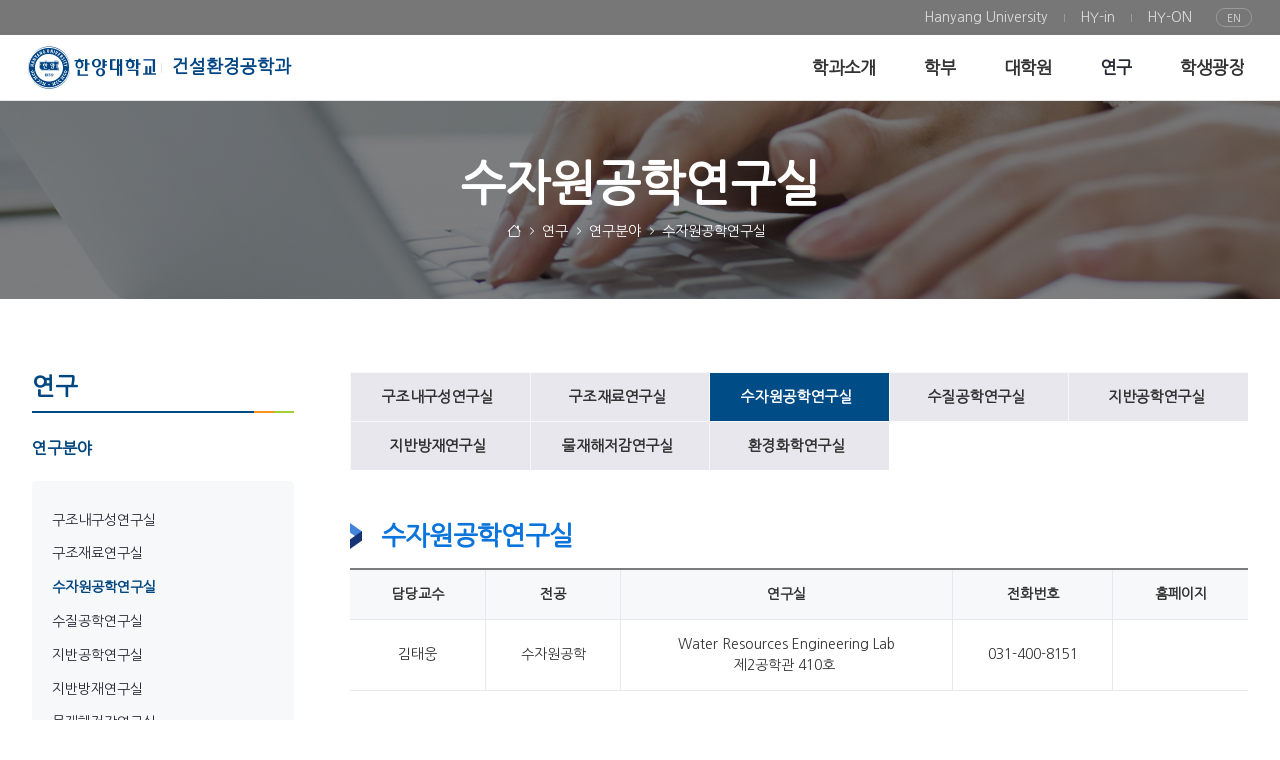

--- FILE ---
content_type: text/html; charset=UTF-8
request_url: https://ericacivil.hanyang.ac.kr/-24?p_p_auth=764lMyiJ&p_p_id=49&p_p_lifecycle=1&p_p_state=normal&p_p_mode=view&_49_struts_action=%2Fmy_sites%2Fview&_49_groupId=1256504&_49_privateLayout=false
body_size: 18259
content:


































	
		
		
			<!DOCTYPE html>



































































<html class="ltr" dir="ltr" lang="ko-KR">

<head>
	<title>수자원공학연구실 - 건설환경공학과 - 한양대학교</title>

	<meta content="initial-scale=1.0, width=device-width" name="viewport" />




































<meta content="text/html; charset=UTF-8" http-equiv="content-type" />












<script data-senna-track="permanent" src="/o/frontend-js-svg4everybody-web/index.js" type="text/javascript"></script>
<script data-senna-track="permanent" src="/combo?browserId=chrome&minifierType=js&languageId=ko_KR&t=1768851059667&/o/frontend-js-jquery-web/jquery/jquery.min.js&/o/frontend-js-jquery-web/jquery/init.js&/o/frontend-js-jquery-web/jquery/ajax.js&/o/frontend-js-jquery-web/jquery/bootstrap.bundle.min.js&/o/frontend-js-jquery-web/jquery/collapsible_search.js&/o/frontend-js-jquery-web/jquery/fm.js&/o/frontend-js-jquery-web/jquery/form.js&/o/frontend-js-jquery-web/jquery/popper.min.js&/o/frontend-js-jquery-web/jquery/side_navigation.js" type="text/javascript"></script>
<link data-senna-track="temporary" href="https://ericacivil.hanyang.ac.kr/-24" rel="canonical" />
<link data-senna-track="temporary" href="https://ericacivil.hanyang.ac.kr/-24" hreflang="ko-KR" rel="alternate" />
<link data-senna-track="temporary" href="https://ericacivil.hanyang.ac.kr/en/-24" hreflang="en-US" rel="alternate" />
<link data-senna-track="temporary" href="https://ericacivil.hanyang.ac.kr/-24" hreflang="x-default" rel="alternate" />

<meta property="og:locale" content="ko_KR">
<meta property="og:locale:alternate" content="ko_KR">
<meta property="og:locale:alternate" content="en_US">
<meta property="og:site_name" content="건설환경공학과">
<meta property="og:title" content="수자원공학연구실 - 건설환경공학과 - 한양대학교">
<meta property="og:type" content="website">
<meta property="og:url" content="https://ericacivil.hanyang.ac.kr/-24">


<link href="https://ericacivil.hanyang.ac.kr/o/hyu_homepage-theme/images/favicon.ico" rel="icon" />



<link class="lfr-css-file" data-senna-track="temporary" href="https://ericacivil.hanyang.ac.kr/o/hyu_homepage-theme/css/clay.css?browserId=chrome&amp;themeId=hyu_homepagetheme_WAR_hyu_homepagetheme&amp;minifierType=css&amp;languageId=ko_KR&amp;t=1762409358000" id="liferayAUICSS" rel="stylesheet" type="text/css" />



<link data-senna-track="temporary" href="/o/frontend-css-web/main.css?browserId=chrome&amp;themeId=hyu_homepagetheme_WAR_hyu_homepagetheme&amp;minifierType=css&amp;languageId=ko_KR&amp;t=1708336077741" id="liferayPortalCSS" rel="stylesheet" type="text/css" />









	

	





	



	

		<link data-senna-track="temporary" href="/combo?browserId=chrome&amp;minifierType=&amp;themeId=hyu_homepagetheme_WAR_hyu_homepagetheme&amp;languageId=ko_KR&amp;com_liferay_product_navigation_product_menu_web_portlet_ProductMenuPortlet:%2Fcss%2Fmain.css&amp;com_liferay_segments_experiment_web_internal_portlet_SegmentsExperimentPortlet:%2Fcss%2Fmain.css&amp;com_liferay_site_navigation_menu_web_portlet_SiteNavigationMenuPortlet:%2Fcss%2Fmain.css&amp;kr_ac_hanyang_moduleBase_web_portlet_HeaderNavigationMenuPortlet:%2Fcss%2FheaderNavMenu%2Fmain.css&amp;t=1762409358000" id="6333d8ca" rel="stylesheet" type="text/css" />

	







<script data-senna-track="temporary" type="text/javascript">
	// <![CDATA[
		var Liferay = Liferay || {};

		Liferay.Browser = {
			acceptsGzip: function() {
				return true;
			},

			

			getMajorVersion: function() {
				return 131.0;
			},

			getRevision: function() {
				return '537.36';
			},
			getVersion: function() {
				return '131.0';
			},

			

			isAir: function() {
				return false;
			},
			isChrome: function() {
				return true;
			},
			isEdge: function() {
				return false;
			},
			isFirefox: function() {
				return false;
			},
			isGecko: function() {
				return true;
			},
			isIe: function() {
				return false;
			},
			isIphone: function() {
				return false;
			},
			isLinux: function() {
				return false;
			},
			isMac: function() {
				return true;
			},
			isMobile: function() {
				return false;
			},
			isMozilla: function() {
				return false;
			},
			isOpera: function() {
				return false;
			},
			isRtf: function() {
				return true;
			},
			isSafari: function() {
				return true;
			},
			isSun: function() {
				return false;
			},
			isWebKit: function() {
				return true;
			},
			isWindows: function() {
				return false;
			}
		};

		Liferay.Data = Liferay.Data || {};

		Liferay.Data.ICONS_INLINE_SVG = true;

		Liferay.Data.NAV_SELECTOR = '#navigation';

		Liferay.Data.NAV_SELECTOR_MOBILE = '#navigationCollapse';

		Liferay.Data.isCustomizationView = function() {
			return false;
		};

		Liferay.Data.notices = [
			

			
		];

		Liferay.PortletKeys = {
			DOCUMENT_LIBRARY: 'com_liferay_document_library_web_portlet_DLPortlet',
			DYNAMIC_DATA_MAPPING: 'com_liferay_dynamic_data_mapping_web_portlet_DDMPortlet',
			ITEM_SELECTOR: 'com_liferay_item_selector_web_portlet_ItemSelectorPortlet'
		};

		Liferay.PropsValues = {
			JAVASCRIPT_SINGLE_PAGE_APPLICATION_TIMEOUT: 0,
			NTLM_AUTH_ENABLED: false,
			UPLOAD_SERVLET_REQUEST_IMPL_MAX_SIZE: 10485760
		};

		Liferay.ThemeDisplay = {

			

			
				getLayoutId: function() {
					return '58';
				},

				

				getLayoutRelativeControlPanelURL: function() {
					return '/group/ericacivil/~/control_panel/manage?p_p_id=49';
				},

				getLayoutRelativeURL: function() {
					return '/-24';
				},
				getLayoutURL: function() {
					return 'https://ericacivil.hanyang.ac.kr/-24';
				},
				getParentLayoutId: function() {
					return '53';
				},
				isControlPanel: function() {
					return false;
				},
				isPrivateLayout: function() {
					return 'false';
				},
				isVirtualLayout: function() {
					return false;
				},
			

			getBCP47LanguageId: function() {
				return 'ko-KR';
			},
			getCanonicalURL: function() {

				

				return 'https\x3a\x2f\x2fericacivil\x2ehanyang\x2eac\x2ekr\x2f-24';
			},
			getCDNBaseURL: function() {
				return 'https://ericacivil.hanyang.ac.kr';
			},
			getCDNDynamicResourcesHost: function() {
				return '';
			},
			getCDNHost: function() {
				return '';
			},
			getCompanyGroupId: function() {
				return '20124';
			},
			getCompanyId: function() {
				return '20098';
			},
			getDefaultLanguageId: function() {
				return 'ko_KR';
			},
			getDoAsUserIdEncoded: function() {
				return '';
			},
			getLanguageId: function() {
				return 'ko_KR';
			},
			getParentGroupId: function() {
				return '10994804';
			},
			getPathContext: function() {
				return '';
			},
			getPathImage: function() {
				return '/image';
			},
			getPathJavaScript: function() {
				return '/o/frontend-js-web';
			},
			getPathMain: function() {
				return '/c';
			},
			getPathThemeImages: function() {
				return 'https://ericacivil.hanyang.ac.kr/o/hyu_homepage-theme/images';
			},
			getPathThemeRoot: function() {
				return '/o/hyu_homepage-theme';
			},
			getPlid: function() {
				return '4118';
			},
			getPortalURL: function() {
				return 'https://ericacivil.hanyang.ac.kr';
			},
			getRealUserId: function() {
				return '20103';
			},
			getScopeGroupId: function() {
				return '10994804';
			},
			getScopeGroupIdOrLiveGroupId: function() {
				return '10994804';
			},
			getSessionId: function() {
				return '';
			},
			getSiteAdminURL: function() {
				return 'https://ericacivil.hanyang.ac.kr/group/ericacivil/~/control_panel/manage?p_p_lifecycle=0&p_p_state=maximized&p_p_mode=view';
			},
			getSiteGroupId: function() {
				return '10994804';
			},
			getURLControlPanel: function() {
				return '/group/control_panel?refererPlid=4118';
			},
			getURLHome: function() {
				return 'https\x3a\x2f\x2fericacivil\x2ehanyang\x2eac\x2ekr\x2fweb\x2fsite';
			},
			getUserEmailAddress: function() {
				return '';
			},
			getUserId: function() {
				return '20103';
			},
			getUserName: function() {
				return '';
			},
			isAddSessionIdToURL: function() {
				return false;
			},
			isImpersonated: function() {
				return false;
			},
			isSignedIn: function() {
				return false;
			},

			isStagedPortlet: function() {
				
					
						return true;
					
					
				
			},

			isStateExclusive: function() {
				return false;
			},
			isStateMaximized: function() {
				return false;
			},
			isStatePopUp: function() {
				return false;
			}
		};

		var themeDisplay = Liferay.ThemeDisplay;

		Liferay.AUI = {

			

			getAvailableLangPath: function() {
				return 'available_languages.jsp?browserId=chrome&themeId=hyu_homepagetheme_WAR_hyu_homepagetheme&colorSchemeId=01&minifierType=js&languageId=ko_KR&t=1768888900013';
			},
			getCombine: function() {
				return true;
			},
			getComboPath: function() {
				return '/combo/?browserId=chrome&minifierType=&languageId=ko_KR&t=1768851055612&';
			},
			getDateFormat: function() {
				return '%Y.%m.%d';
			},
			getEditorCKEditorPath: function() {
				return '/o/frontend-editor-ckeditor-web';
			},
			getFilter: function() {
				var filter = 'raw';

				
					
						filter = 'min';
					
					
				

				return filter;
			},
			getFilterConfig: function() {
				var instance = this;

				var filterConfig = null;

				if (!instance.getCombine()) {
					filterConfig = {
						replaceStr: '.js' + instance.getStaticResourceURLParams(),
						searchExp: '\\.js$'
					};
				}

				return filterConfig;
			},
			getJavaScriptRootPath: function() {
				return '/o/frontend-js-web';
			},
			getLangPath: function() {
				return 'aui_lang.jsp?browserId=chrome&themeId=hyu_homepagetheme_WAR_hyu_homepagetheme&colorSchemeId=01&minifierType=js&languageId=ko_KR&t=1768851055612';
			},
			getPortletRootPath: function() {
				return '/html/portlet';
			},
			getStaticResourceURLParams: function() {
				return '?browserId=chrome&minifierType=&languageId=ko_KR&t=1768851055612';
			}
		};

		Liferay.authToken = 'KlNApG1a';

		

		Liferay.currentURL = '\x2f-24\x3fp_p_auth\x3d764lMyiJ\x26p_p_id\x3d49\x26p_p_lifecycle\x3d1\x26p_p_state\x3dnormal\x26p_p_mode\x3dview\x26_49_struts_action\x3d\x252Fmy_sites\x252Fview\x26_49_groupId\x3d1256504\x26_49_privateLayout\x3dfalse';
		Liferay.currentURLEncoded = '\x252F-24\x253Fp_p_auth\x253D764lMyiJ\x2526p_p_id\x253D49\x2526p_p_lifecycle\x253D1\x2526p_p_state\x253Dnormal\x2526p_p_mode\x253Dview\x2526_49_struts_action\x253D\x25252Fmy_sites\x25252Fview\x2526_49_groupId\x253D1256504\x2526_49_privateLayout\x253Dfalse';
	// ]]>
</script>

<script src="/o/js_loader_config?t=1768851059453" type="text/javascript"></script>
<script data-senna-track="permanent" src="/combo?browserId=chrome&minifierType=js&languageId=ko_KR&t=1768851055612&/o/frontend-js-aui-web/aui/aui/aui.js&/o/frontend-js-aui-web/liferay/modules.js&/o/frontend-js-aui-web/liferay/aui_sandbox.js&/o/frontend-js-aui-web/aui/attribute-base/attribute-base.js&/o/frontend-js-aui-web/aui/attribute-complex/attribute-complex.js&/o/frontend-js-aui-web/aui/attribute-core/attribute-core.js&/o/frontend-js-aui-web/aui/attribute-observable/attribute-observable.js&/o/frontend-js-aui-web/aui/attribute-extras/attribute-extras.js&/o/frontend-js-aui-web/aui/event-custom-base/event-custom-base.js&/o/frontend-js-aui-web/aui/event-custom-complex/event-custom-complex.js&/o/frontend-js-aui-web/aui/oop/oop.js&/o/frontend-js-aui-web/aui/aui-base-lang/aui-base-lang.js&/o/frontend-js-aui-web/liferay/dependency.js&/o/frontend-js-aui-web/liferay/util.js&/o/frontend-js-web/loader/config.js&/o/frontend-js-web/loader/loader.js&/o/frontend-js-web/liferay/dom_task_runner.js&/o/frontend-js-web/liferay/events.js&/o/frontend-js-web/liferay/lazy_load.js&/o/frontend-js-web/liferay/liferay.js&/o/frontend-js-web/liferay/global.bundle.js&/o/frontend-js-web/liferay/portlet.js&/o/frontend-js-web/liferay/workflow.js" type="text/javascript"></script>




	

	<script data-senna-track="temporary" src="/o/js_bundle_config?t=1768851069807" type="text/javascript"></script>


<script data-senna-track="temporary" type="text/javascript">
	// <![CDATA[
		
			
				
				
			
		

		

		
	// ]]>
</script>





	
		

			

			
		
		
	



	
		
		

			

			
		
	












	

	





	



	

		<script data-senna-track="temporary" src="/combo?browserId=chrome&amp;minifierType=&amp;themeId=hyu_homepagetheme_WAR_hyu_homepagetheme&amp;languageId=ko_KR&amp;kr_ac_hanyang_moduleBase_web_portlet_HeaderNavigationMenuPortlet:%2Fjs%2FheaderNavMenu%2Fmain.js&amp;t=1762409358000" type="text/javascript"></script>

	













	
	<link data-senna-track="temporary" href="/o/product-navigation-product-menu-web/css/main.css?browserId=chrome&amp;themeId=hyu_homepagetheme_WAR_hyu_homepagetheme&amp;minifierType=css&amp;languageId=ko_KR&amp;t=1665425850000" rel="stylesheet" type="text/css" />
<link data-senna-track="temporary" href="/o/hyu_moduleBase-web/css/headerNavMenu/main.css?browserId=chrome&amp;themeId=hyu_homepagetheme_WAR_hyu_homepagetheme&amp;minifierType=css&amp;languageId=ko_KR&amp;t=1761582328000" rel="stylesheet" type="text/css" />
<script data-senna-track="permanent" src="/o/hyu_moduleBase-web/js/headerNavMenu/main.js?browserId=chrome&amp;minifierType=js&amp;languageId=ko_KR&amp;t=1761582328000" type="text/javascript"></script>
<link data-senna-track="temporary" href="/o/segments-experiment-web/css/main.css?browserId=chrome&amp;themeId=hyu_homepagetheme_WAR_hyu_homepagetheme&amp;minifierType=css&amp;languageId=ko_KR&amp;t=1656708266000" rel="stylesheet" type="text/css" />











<link class="lfr-css-file" data-senna-track="temporary" href="https://ericacivil.hanyang.ac.kr/o/hyu_homepage-theme/css/main.css?browserId=chrome&amp;themeId=hyu_homepagetheme_WAR_hyu_homepagetheme&amp;minifierType=css&amp;languageId=ko_KR&amp;t=1762409358000" id="liferayThemeCSS" rel="stylesheet" type="text/css" />








	<style data-senna-track="temporary" type="text/css">

		

			

		

			

		

			

		

			

		

			

		

			

		

			

		

			

		

	</style>


<style data-senna-track="temporary" type="text/css">
	:root {
		--container-max-sm: 576px;
		--h4-font-size: 1rem;
		--font-weight-bold: 700;
		--rounded-pill: 50rem;
		--display4-weight: 300;
		--danger: #da1414;
		--display2-size: 5.5rem;
		--body-bg: #fff;
		--display2-weight: 300;
		--display1-weight: 300;
		--display3-weight: 300;
		--box-shadow-sm: 0 .125rem .25rem rgba(0, 0, 0, .075);
		--font-weight-lighter: lighter;
		--h3-font-size: 1.25rem;
		--btn-outline-primary-hover-border-color: #0b5fff;
		--transition-collapse: height .35s ease;
		--blockquote-small-color: #6b6c7e;
		--gray-200: #e7e7ed;
		--btn-secondary-hover-background-color: #f7f8f9;
		--gray-600: #777;
		--secondary: #004c86;
		--btn-outline-primary-color: #0b5fff;
		--btn-link-hover-color: #004ad7;
		--hr-border-color: rgba(0, 0, 0, .1);
		--hr-border-margin-y: 1rem;
		--light: #f1f2f5;
		--btn-outline-primary-hover-color: #0b5fff;
		--btn-secondary-background-color: #fff;
		--btn-outline-secondary-hover-border-color: transparent;
		--display3-size: 4.5rem;
		--primary: #0b75d8;
		--container-max-md: 768px;
		--border-radius-sm: 0.1875rem;
		--display-line-height: 1.2;
		--h6-font-size: 0.8125rem;
		--h2-font-size: 1.375rem;
		--aspect-ratio-4-to-3: 75%;
		--spacer-10: 10rem;
		--font-weight-normal: 400;
		--dark: #272833;
		--blockquote-small-font-size: 80%;
		--h5-font-size: 0.875rem;
		--blockquote-font-size: 1.25rem;
		--transition-fade: opacity .15s linear;
		--display4-size: 3.5rem;
		--border-radius-lg: 0.375rem;
		--btn-primary-hover-color: #fff;
		--display1-size: 6rem;
		--black: #000;
		--gray-300: #b2b2b2;
		--gray-700: #464646;
		--btn-secondary-border-color: #cdced9;
		--btn-outline-secondary-hover-color: #272833;
		--body-color: #333;
		--btn-outline-secondary-hover-background-color: rgba(39, 40, 51, 0.03);
		--btn-primary-color: #fff;
		--btn-secondary-color: #6b6c7e;
		--btn-secondary-hover-border-color: #cdced9;
		--box-shadow-lg: 0 1rem 3rem rgba(0, 0, 0, .175);
		--container-max-lg: 992px;
		--btn-outline-primary-border-color: #0b5fff;
		--aspect-ratio: 100%;
		--aspect-ratio-16-to-9: 56.25%;
		--box-shadow: 0 .5rem 1rem rgba(0, 0, 0, .15);
		--white: #fff;
		--warning: #b95000;
		--info: #2e5aac;
		--hr-border-width: 1px;
		--btn-link-color: #0b5fff;
		--gray-400: #cdced9;
		--gray-800: #3f3d42;
		--btn-outline-primary-hover-background-color: #f0f5ff;
		--btn-primary-hover-background-color: #0053f0;
		--btn-primary-background-color: #128fdc;
		--success: #11bead;
		--font-size-sm: 0.875rem;
		--btn-primary-border-color: #128fdc;
		--font-family-base: 'Nanum Gothic', sans-serif;
		--spacer-0: 0;
		--font-family-monospace: 'Nanum Gothic Coding', monospace;
		--lead-font-size: 1.25rem;
		--border-radius: 0.25rem;
		--spacer-9: 9rem;
		--font-weight-light: 300;
		--btn-secondary-hover-color: #272833;
		--spacer-2: 0.5rem;
		--spacer-1: 0.25rem;
		--spacer-4: 1.5rem;
		--spacer-3: 1rem;
		--spacer-6: 4.5rem;
		--spacer-5: 3rem;
		--spacer-8: 7.5rem;
		--border-radius-circle: 50%;
		--spacer-7: 6rem;
		--font-size-lg: 1.125rem;
		--aspect-ratio-8-to-3: 37.5%;
		--font-family-sans-serif: 'Nanum Gothic', sans-serif;
		--gray-100: #f7f8f9;
		--font-weight-bolder: 900;
		--container-max-xl: 1280px;
		--btn-outline-secondary-color: #6b6c7e;
		--gray-500: #7c7c7c;
		--h1-font-size: 1.625rem;
		--gray-900: #333;
		--text-muted: #a7a9bc;
		--btn-primary-hover-border-color: transparent;
		--btn-outline-secondary-border-color: #cdced9;
		--lead-font-weight: 300;
		--font-size-base: 0.875rem;
	}
</style>
<!-- kr_ac_hanyang_moduleBase_web_dynamicInclude_Frontend --><link type="text/css" rel="stylesheet" href="/o/hyu_moduleBase-web/css/fonts/bootstrap-icons/bootstrap-icons.css?v=1.8.1"><link type="text/css" rel="stylesheet" href="/o/hyu_moduleBase-web/css/fonts/hyu-icon/style.css?v=1.0"><link type="text/css" rel="stylesheet" href="/o/hyu_moduleBase-web/css/frontend/main.css?v=1.0"><link rel="preconnect" href="https://fonts.googleapis.com"><link rel="preconnect" href="https://fonts.gstatic.com" crossorigin><link href="https://fonts.googleapis.com/css2?family=Nanum+Gothic&family=Nanum+Gothic+Coding&family=Nanum+Myeongjo&display=swap" rel="stylesheet"><link rel="stylesheet" as="style" crossorigin href="https://cdn.jsdelivr.net/gh/orioncactus/pretendard@v1.3.9/dist/web/static/pretendard-dynamic-subset.min.css" />

<script type="text/javascript">
// <![CDATA[
Liferay.SPA = Liferay.SPA || {};
Liferay.SPA.cacheExpirationTime = -1;
Liferay.SPA.clearScreensCache = false;
Liferay.SPA.debugEnabled = false;
Liferay.SPA.excludedPaths = ["/c/document_library","/documents","/image",""];
Liferay.SPA.loginRedirect = '';
Liferay.SPA.navigationExceptionSelectors = ':not([target="_blank"]):not([data-senna-off]):not([data-resource-href]):not([data-cke-saved-href]):not([data-cke-saved-href])';
Liferay.SPA.requestTimeout = 0;
Liferay.SPA.userNotification = {
	message: '예상보다 오래 걸리는 것 같습니다.',
	timeout: 30000,
	title: '이런'
};
// ]]>
</script><script type="text/javascript">
// <![CDATA[
Liferay.Loader.require('frontend-js-spa-web@4.0.40/liferay/init.es', function(frontendJsSpaWeb4040LiferayInitEs) {
try {
(function() {
var frontendJsSpaWebLiferayInitEs = frontendJsSpaWeb4040LiferayInitEs;
frontendJsSpaWebLiferayInitEs.default.init(
	function(app) {
		app.setPortletsBlacklist({"com_liferay_site_navigation_directory_web_portlet_SitesDirectoryPortlet":true,"com_liferay_nested_portlets_web_portlet_NestedPortletsPortlet":true,"com_liferay_login_web_portlet_LoginPortlet":true,"com_liferay_login_web_portlet_FastLoginPortlet":true});
		app.setValidStatusCodes([221,490,494,499,491,492,493,495,220]);
	}
);
})();
} catch (err) {
	console.error(err);
}
});
// ]]>
</script>































<script data-senna-track="temporary" type="text/javascript">
	if (window.Analytics) {
		window._com_liferay_document_library_analytics_isViewFileEntry = false;
	}
</script>

<script type="text/javascript">
// <![CDATA[
Liferay.on(
	'ddmFieldBlur', function(event) {
		if (window.Analytics) {
			Analytics.send(
				'fieldBlurred',
				'Form',
				{
					fieldName: event.fieldName,
					focusDuration: event.focusDuration,
					formId: event.formId,
					page: event.page
				}
			);
		}
	}
);

Liferay.on(
	'ddmFieldFocus', function(event) {
		if (window.Analytics) {
			Analytics.send(
				'fieldFocused',
				'Form',
				{
					fieldName: event.fieldName,
					formId: event.formId,
					page: event.page
				}
			);
		}
	}
);

Liferay.on(
	'ddmFormPageShow', function(event) {
		if (window.Analytics) {
			Analytics.send(
				'pageViewed',
				'Form',
				{
					formId: event.formId,
					page: event.page,
					title: event.title
				}
			);
		}
	}
);

Liferay.on(
	'ddmFormSubmit', function(event) {
		if (window.Analytics) {
			Analytics.send(
				'formSubmitted',
				'Form',
				{
					formId: event.formId
				}
			);
		}
	}
);

Liferay.on(
	'ddmFormView', function(event) {
		if (window.Analytics) {
			Analytics.send(
				'formViewed',
				'Form',
				{
					formId: event.formId,
					title: event.title
				}
			);
		}
	}
);
// ]]>
</script>

	
	<link rel="apple-touch-icon" sizes="57x57" href="/o/hyu_homepage-theme/images/favicon/apple-icon-57x57.png">
	<link rel="apple-touch-icon" sizes="60x60" href="/o/hyu_homepage-theme/images/favicon/apple-icon-60x60.png">
	<link rel="apple-touch-icon" sizes="72x72" href="/o/hyu_homepage-theme/images/favicon/apple-icon-72x72.png">
	<link rel="apple-touch-icon" sizes="76x76" href="/o/hyu_homepage-theme/images/favicon/apple-icon-76x76.png">
	<link rel="apple-touch-icon" sizes="114x114" href="/o/hyu_homepage-theme/images/favicon/apple-icon-114x114.png">
	<link rel="apple-touch-icon" sizes="120x120" href="/o/hyu_homepage-theme/images/favicon/apple-icon-120x120.png">
	<link rel="apple-touch-icon" sizes="144x144" href="/o/hyu_homepage-theme/images/favicon/apple-icon-144x144.png">
	<link rel="apple-touch-icon" sizes="152x152" href="/o/hyu_homepage-theme/images/favicon/apple-icon-152x152.png">
	<link rel="apple-touch-icon" sizes="180x180" href="/o/hyu_homepage-theme/images/favicon/apple-icon-180x180.png">
	<link rel="icon" type="image/png" sizes="192x192"  href="/o/hyu_homepage-theme/images/favicon/android-icon-192x192.png">
	<link rel="icon" type="image/png" sizes="32x32" href="/o/hyu_homepage-theme/images/favicon/favicon-32x32.png">
	<link rel="icon" type="image/png" sizes="96x96" href="/o/hyu_homepage-theme/images/favicon/favicon-96x96.png">
	<link rel="icon" type="image/png" sizes="16x16" href="/o/hyu_homepage-theme/images/favicon/favicon-16x16.png">
	<link rel="manifest" href="/o/hyu_homepage-theme/images/favicon/manifest.json">
	<meta name="msapplication-TileColor" content="#ffffff">
	<meta name="msapplication-TileImage" content="/o/hyu_homepage-theme/images/favicon/ms-icon-144x144.png">
	<meta name="theme-color" content="#ffffff">
</head>

<body class="chrome controls-visible  yui3-skin-sam signed-out public-page site theme-locale-ko">
















































	<nav aria-label="빠른 링크들" class="quick-access-nav" id="beys_quickAccessNav">
		<h1 class="hide-accessible">탐색</h1>

		<ul>
			
				<li><a href="#main-content">내용으로 건너뛰기</a></li>
			

			
		</ul>
	</nav>














































































<div class="d-flex flex-column min-vh-100">

	<div class="d-flex flex-column flex-fill" id="wrapper">
			<header id="banner">
				<div class="navbar navbar-classic navbar-top py-0 d-none d-lg-flex">
					<div class="container">
						<div class="align-items-center autofit-row">
							<div class="autofit-col autofit-col-expand">
								<div class="justify-content-md-between navbar-form">
									<div class="navbar-form header-banner header-banner-l">
									</div>
									<div class="navbar-form header-banner header-banner-r">
										<div class="justify-content-md-start navbar-form" role="menubar">
<div class="banner-pc py-1" id="headerNavPc">
	





































	

	<div class="portlet-boundary portlet-boundary_kr_ac_hanyang_moduleBase_web_portlet_HeaderNavigationMenuPortlet_  portlet-static portlet-static-end portlet-borderless hyu_moduleBase-web-HeaderNavigationMenuPortlet " id="p_p_id_kr_ac_hanyang_moduleBase_web_portlet_HeaderNavigationMenuPortlet_">
		<span id="p_kr_ac_hanyang_moduleBase_web_portlet_HeaderNavigationMenuPortlet"></span>




	

	
		
			




































	
	
	
		
<section class="portlet" id="portlet_kr_ac_hanyang_moduleBase_web_portlet_HeaderNavigationMenuPortlet">


	<div class="portlet-content">


		
			<div class=" portlet-content-container">
				


	<div class="portlet-body">



	
		
			
			
				
					

















































	

				

				
					
					
						


	

		













































<script type="text/javascript">
// <![CDATA[

	AUI().ready(
		'aui-node',
		function(A) {
			A.all('.hyu_moduleBase-web-HeaderNavigationMenuPortlet .nav-link').attr('target', '_blank');
		}
	);

// ]]>
</script>



	

	<div id="navbar_kr_ac_hanyang_moduleBase_web_portlet_HeaderNavigationMenuPortlet">
		<ul aria-label="사이트 페이지" class="navbar-blank navbar-nav navbar-site" role="menubar">






					<li class="lfr-nav-item nav-item" id="layout_kr_ac_hanyang_moduleBase_web_portlet_HeaderNavigationMenuPortlet_12593537" role="presentation">
						<a  class="nav-link text-truncate" href='https://www.hanyang.ac.kr/'  role="menuitem">
							<span class="text-truncate"> Hanyang University </span>
						</a>

					</li>





					<li class="lfr-nav-item nav-item" id="layout_kr_ac_hanyang_moduleBase_web_portlet_HeaderNavigationMenuPortlet_12593538" role="presentation">
						<a  class="nav-link text-truncate" href='https://portal.hanyang.ac.kr/sso/lgin.do'  role="menuitem">
							<span class="text-truncate"> HY-in </span>
						</a>

					</li>





					<li class="lfr-nav-item nav-item" id="layout_kr_ac_hanyang_moduleBase_web_portlet_HeaderNavigationMenuPortlet_12593539" role="presentation">
						<a  class="nav-link text-truncate" href='https://hy-mooc.hanyang.ac.kr/hy-mooc'  role="menuitem">
							<span class="text-truncate"> HY-ON </span>
						</a>

					</li>
		</ul>
	</div>

<script type="text/javascript">
// <![CDATA[
AUI().use('liferay-navigation-interaction', function(A) {(function() {var $ = AUI.$;var _ = AUI._;		var navigation = A.one('#navbar_kr_ac_hanyang_moduleBase_web_portlet_HeaderNavigationMenuPortlet');

		Liferay.Data.NAV_INTERACTION_LIST_SELECTOR = '.navbar-site';
		Liferay.Data.NAV_LIST_SELECTOR = '.navbar-site';

		if (navigation) {
			navigation.plug(Liferay.NavigationInteraction);
		}
})();});
// ]]>
</script>

<!-- hyu_moduleBase-web -->

	
	

					
				
			
		
	
	



	</div>

			</div>
		
	</div>
</section>
	

		
		
	







	</div>






</div>
										</div>
										
											<div class="justify-content-md-end navbar-form">
	<div class="language-selector ml-4">
	
				
				<a href="/c/portal/update_language?p_l_id=3787&redirect=https%3A%2F%2Fericacivil.hanyang.ac.kr&languageId=en_US" title="영어 (미국)로 이동">
					<span>
							EN
					</span>
				</a>
	
	</div>

											</div>
									</div>
								</div>
							</div>
						</div>
					</div>
				</div>

				<div class="navbar navbar-classic navbar-expand-lg navbar-light py-0">
					<div class="container">
						<div class="align-items-center autofit-row">
							<a class="logo custom-logo align-items-center d-inline-flex with-site-name" href="https://ericacivil.hanyang.ac.kr" title="로 이동">
								
									<i class="hyu-logo" title="건설환경공학과"></i>

									<h3 role="heading" aria-level="1">건설환경공학과</h3>
							</a>
							
							<div class="autofit-col autofit-col-expand">
								<div class="justify-content-end navbar-form" role="search">
	
	
	<button aria-controls="navigationCollapse" aria-expanded="false" aria-label="탐색" class="navbar-toggler navbar-toggler-right navbar-toggler-slide collapsed" 
		data-target="#navigationCollapse" data-toggle="hyu-collapse-slide" type="button"></button>

	<div class="collapse navbar-collapse navbar-collapse-slide justify-content-md-end" id="navigationCollapse">
		
		<div class="banner-mobile d-inline-block d-lg-none">
			<div id="headerNavMobile" class="justify-content-start navbar-form" role="menubar"></div>
			<div class="justify-content-end navbar-form" role="menubar">
				<div class="language-selector">
	
							
							<a href="/c/portal/update_language?p_l_id=3787&redirect=https%3A%2F%2Fericacivil.hanyang.ac.kr&languageId=en_US" title="영어 (미국)로 이동">
								<span>
										EN
								</span>
							</a>
				
				</div>
			</div>
		</div>
		






































	

	<div class="portlet-boundary portlet-boundary_com_liferay_site_navigation_menu_web_portlet_SiteNavigationMenuPortlet_  portlet-static portlet-static-end portlet-barebone portlet-navigation " id="p_p_id_com_liferay_site_navigation_menu_web_portlet_SiteNavigationMenuPortlet_">
		<span id="p_com_liferay_site_navigation_menu_web_portlet_SiteNavigationMenuPortlet"></span>




	

	
		
			




































	
	
	
		
<section class="portlet" id="portlet_com_liferay_site_navigation_menu_web_portlet_SiteNavigationMenuPortlet">


	<div class="portlet-content">


		
			<div class=" portlet-content-container">
				


	<div class="portlet-body">



	
		
			
			
				
					

















































	

				

				
					
					
						


	

		




















	
	
		
<style>
    .hyu-fragment-layout-gridLeftAside {
        margin-top: var(--spacer-6, 4.5rem);
        margin-bottom: var(--spacer-6, 4.5rem);
    }
    @media (max-width: 991px) {
        .hyu-fragment-layout-gridLeftAside {
            margin-top: var(--spacer-6, 1.5rem);
        }
    }
</style>

<script>
	AUI().ready(
		'aui-node',
		function(A) {
			document.addEventListener('scroll', function(e){
				var scrollY = window.scrollY;
				if (scrollY > 5) {
					A.one('#banner').addClass('scrolled');
				} else {
					A.one('#banner').removeClass('scrolled');
				}
			});
		}
	);
</script>


	<div id="yzgc_navbar_com_liferay_site_navigation_menu_web_portlet_SiteNavigationMenuPortlet">
		<ul aria-label="사이트 페이지" class="nav navbar-blank navbar-nav navbar-site navbar-hyu-simple" role="menubar">






						<li class="lfr-nav-item nav-item dropdown" id="layout_com_liferay_site_navigation_menu_web_portlet_SiteNavigationMenuPortlet_21" role="presentation">
							<a aria-haspopup='true' class="nav-link text-truncate dropdown-toggle" href='https://ericacivil.hanyang.ac.kr/-1'  role="menuitem">
								<span class="text-truncate">학과소개</span>
							</a>
							
								<a class="nav-link text-truncate dropdown-toggle nav-child-toggle d-inline-block d-lg-none float-right" href="#none" role="menuitem">							<span class="lfr-nav-child-toggle"></span>
</a>

								<div aria-expanded="false" class="child-menu dropdown-menu" role="menu">
									<div class="child-menu-container">
										<div class="container">
											<div class="row">

		
			<div class="col-xs-12 nav-items-horizontal">
				<ul class="list-unstyled nav-item-level-2">
		
		


			<li class="nav-child-item " id="layout_com_liferay_site_navigation_menu_web_portlet_SiteNavigationMenuPortlet_22" role="presentation">
					<a class="dropdown-item" href="https://ericacivil.hanyang.ac.kr/-11-"  role="menuitem">학과소개</a>

			</li>
		
				</ul>
			</div>
		
			<div class="col-xs-12 nav-items-horizontal">
				<ul class="list-unstyled nav-item-level-2">
		
		


			<li class="nav-child-item " id="layout_com_liferay_site_navigation_menu_web_portlet_SiteNavigationMenuPortlet_24" role="presentation">
					<a class="dropdown-item" href="https://ericacivil.hanyang.ac.kr/-21"  role="menuitem">교육목표</a>

			</li>
		
				</ul>
			</div>
		
			<div class="col-xs-12 nav-items-horizontal">
				<ul class="list-unstyled nav-item-level-2">
		
		


			<li class="nav-child-item " id="layout_com_liferay_site_navigation_menu_web_portlet_SiteNavigationMenuPortlet_26" role="presentation">
					<a class="dropdown-item" href="https://ericacivil.hanyang.ac.kr/-31"  role="menuitem">연혁</a>

			</li>
		
				</ul>
			</div>
		
			<div class="col-xs-12 nav-items-horizontal">
				<ul class="list-unstyled nav-item-level-2">
		
		


			<li class="nav-child-item " id="layout_com_liferay_site_navigation_menu_web_portlet_SiteNavigationMenuPortlet_28" role="presentation">
					<a class="dropdown-item" href="https://ericacivil.hanyang.ac.kr/-41"  role="menuitem">교수진</a>

			</li>
		
				</ul>
			</div>
		
			<div class="col-xs-12 nav-items-horizontal">
				<ul class="list-unstyled nav-item-level-2">
		
		


			<li class="nav-child-item " id="layout_com_liferay_site_navigation_menu_web_portlet_SiteNavigationMenuPortlet_30" role="presentation">
					<a class="dropdown-item" href="https://ericacivil.hanyang.ac.kr/-51"  role="menuitem">행정조직</a>

			</li>
		
				</ul>
			</div>
		
			<div class="col-xs-12 nav-items-horizontal">
				<ul class="list-unstyled nav-item-level-2">
		
		


			<li class="nav-child-item " id="layout_com_liferay_site_navigation_menu_web_portlet_SiteNavigationMenuPortlet_32" role="presentation">
					<a class="dropdown-item" href="https://ericacivil.hanyang.ac.kr/-location"  role="menuitem">찾아오시는길</a>

			</li>
		
				</ul>
			</div>
											</div>
										</div>
									</div>
								</div>
						</li>





						<li class="lfr-nav-item nav-item dropdown" id="layout_com_liferay_site_navigation_menu_web_portlet_SiteNavigationMenuPortlet_34" role="presentation">
							<a aria-haspopup='true' class="nav-link text-truncate dropdown-toggle" href='https://ericacivil.hanyang.ac.kr/-2'  role="menuitem">
								<span class="text-truncate">학부</span>
							</a>
							
								<a class="nav-link text-truncate dropdown-toggle nav-child-toggle d-inline-block d-lg-none float-right" href="#none" role="menuitem">							<span class="lfr-nav-child-toggle"></span>
</a>

								<div aria-expanded="false" class="child-menu dropdown-menu" role="menu">
									<div class="child-menu-container">
										<div class="container">
											<div class="row">

		
			<div class="col-xs-12 nav-items-horizontal">
				<ul class="list-unstyled nav-item-level-2">
		
		


			<li class="nav-child-item " id="layout_com_liferay_site_navigation_menu_web_portlet_SiteNavigationMenuPortlet_35" role="presentation">
					<a class="dropdown-item" href="https://ericacivil.hanyang.ac.kr/-7"  role="menuitem">학위과정</a>

			</li>
		
				</ul>
			</div>
		
			<div class="col-xs-12 nav-items-horizontal">
				<ul class="list-unstyled nav-item-level-2">
		
		


			<li class="nav-child-item " id="layout_com_liferay_site_navigation_menu_web_portlet_SiteNavigationMenuPortlet_37" role="presentation">
					<a class="dropdown-item" href="https://ericacivil.hanyang.ac.kr/-8"  role="menuitem">교과과정</a>

			</li>
		
				</ul>
			</div>
		
			<div class="col-xs-12 nav-items-horizontal">
				<ul class="list-unstyled nav-item-level-2">
		
		


			<li class="nav-child-item " id="layout_com_liferay_site_navigation_menu_web_portlet_SiteNavigationMenuPortlet_39" role="presentation">
					<a class="dropdown-item" href="https://ericacivil.hanyang.ac.kr/-9"  role="menuitem">공학인증</a>

			</li>
		
				</ul>
			</div>
		
			<div class="col-xs-12 nav-items-horizontal">
				<ul class="list-unstyled nav-item-level-2">
		
		


			<li class="nav-child-item " id="layout_com_liferay_site_navigation_menu_web_portlet_SiteNavigationMenuPortlet_41" role="presentation">
					<a class="dropdown-item" href="https://www.hanyang.ac.kr/web/www/cal_academic" target="_blank" role="menuitem">학사일정</a>

			</li>
		
				</ul>
			</div>
											</div>
										</div>
									</div>
								</div>
						</li>





						<li class="lfr-nav-item nav-item dropdown" id="layout_com_liferay_site_navigation_menu_web_portlet_SiteNavigationMenuPortlet_42" role="presentation">
							<a aria-haspopup='true' class="nav-link text-truncate dropdown-toggle" href='https://ericacivil.hanyang.ac.kr/-3'  role="menuitem">
								<span class="text-truncate">대학원</span>
							</a>
							
								<a class="nav-link text-truncate dropdown-toggle nav-child-toggle d-inline-block d-lg-none float-right" href="#none" role="menuitem">							<span class="lfr-nav-child-toggle"></span>
</a>

								<div aria-expanded="false" class="child-menu dropdown-menu" role="menu">
									<div class="child-menu-container">
										<div class="container">
											<div class="row">

		
			<div class="col-xs-12 nav-items-horizontal">
				<ul class="list-unstyled nav-item-level-2">
		
		


			<li class="nav-child-item " id="layout_com_liferay_site_navigation_menu_web_portlet_SiteNavigationMenuPortlet_43" role="presentation">
					<a class="dropdown-item" href="https://ericacivil.hanyang.ac.kr/-12"  role="menuitem">소개</a>

			</li>
		
				</ul>
			</div>
		
			<div class="col-xs-12 nav-items-horizontal">
				<ul class="list-unstyled nav-item-level-2">
		
		


			<li class="nav-child-item " id="layout_com_liferay_site_navigation_menu_web_portlet_SiteNavigationMenuPortlet_45" role="presentation">
					<a class="dropdown-item" href="https://ericacivil.hanyang.ac.kr/-13"  role="menuitem">학위과정</a>

			</li>
		
				</ul>
			</div>
		
			<div class="col-xs-12 nav-items-horizontal">
				<ul class="list-unstyled nav-item-level-2">
		
		


			<li class="nav-child-item " id="layout_com_liferay_site_navigation_menu_web_portlet_SiteNavigationMenuPortlet_47" role="presentation">
					<a class="dropdown-item" href="https://ericacivil.hanyang.ac.kr/-14"  role="menuitem">교과과정</a>

			</li>
		
				</ul>
			</div>
		
			<div class="col-xs-12 nav-items-horizontal">
				<ul class="list-unstyled nav-item-level-2">
		
		


			<li class="nav-child-item " id="layout_com_liferay_site_navigation_menu_web_portlet_SiteNavigationMenuPortlet_49" role="presentation">
					<a class="dropdown-item" href="http://www.grad.hanyang.ac.kr/academics/calendar.php" target="_blank" role="menuitem">학사일정</a>

			</li>
		
				</ul>
			</div>
		
			<div class="col-xs-12 nav-items-horizontal">
				<ul class="list-unstyled nav-item-level-2">
		
		


		
				</ul>
			</div>
											</div>
										</div>
									</div>
								</div>
						</li>





						<li class="lfr-nav-item nav-item dropdown _selected active" id="layout_com_liferay_site_navigation_menu_web_portlet_SiteNavigationMenuPortlet_52" role="presentation">
							<a aria-haspopup='true' class="nav-link text-truncate dropdown-toggle" href='https://ericacivil.hanyang.ac.kr/-4'  role="menuitem">
								<span class="text-truncate">연구</span>
							</a>
							
								<a class="nav-link text-truncate dropdown-toggle nav-child-toggle d-inline-block d-lg-none float-right" href="#none" role="menuitem">							<span class="lfr-nav-child-toggle"></span>
</a>

								<div aria-expanded="false" class="child-menu dropdown-menu" role="menu">
									<div class="child-menu-container">
										<div class="container">
											<div class="row">

		
			<div class="col-xs-12 nav-items-horizontal">
				<ul class="list-unstyled nav-item-level-2">
		
		


			<li class="nav-child-item " id="layout_com_liferay_site_navigation_menu_web_portlet_SiteNavigationMenuPortlet_53" role="presentation">
					<a class="dropdown-item" href="https://ericacivil.hanyang.ac.kr/-16"  role="menuitem">연구분야</a>

			</li>
		
				</ul>
			</div>
		
			<div class="col-xs-12 nav-items-horizontal">
				<ul class="list-unstyled nav-item-level-2">
		
		


			<li class="nav-child-item " id="layout_com_liferay_site_navigation_menu_web_portlet_SiteNavigationMenuPortlet_70" role="presentation">
					<a class="dropdown-item" href="https://ericacivil.hanyang.ac.kr/-17"  role="menuitem">연구시설</a>

			</li>
		
				</ul>
			</div>
		
			<div class="col-xs-12 nav-items-horizontal">
				<ul class="list-unstyled nav-item-level-2">
		
		


			<li class="nav-child-item " id="layout_com_liferay_site_navigation_menu_web_portlet_SiteNavigationMenuPortlet_72" role="presentation">
					<a class="dropdown-item" href="https://ericacivil.hanyang.ac.kr/-18"  role="menuitem">연구센터</a>

			</li>
		
				</ul>
			</div>
		
			<div class="col-xs-12 nav-items-horizontal">
				<ul class="list-unstyled nav-item-level-2">
		
		


		
				</ul>
			</div>
											</div>
										</div>
									</div>
								</div>
						</li>





						<li class="lfr-nav-item nav-item dropdown" id="layout_com_liferay_site_navigation_menu_web_portlet_SiteNavigationMenuPortlet_74" role="presentation">
							<a aria-haspopup='true' class="nav-link text-truncate dropdown-toggle" href='https://ericacivil.hanyang.ac.kr/-5'  role="menuitem">
								<span class="text-truncate">학생광장</span>
							</a>
							
								<a class="nav-link text-truncate dropdown-toggle nav-child-toggle d-inline-block d-lg-none float-right" href="#none" role="menuitem">							<span class="lfr-nav-child-toggle"></span>
</a>

								<div aria-expanded="false" class="child-menu dropdown-menu" role="menu">
									<div class="child-menu-container">
										<div class="container">
											<div class="row">

		
			<div class="col-xs-12 nav-items-horizontal">
				<ul class="list-unstyled nav-item-level-2">
		
		


			<li class="nav-child-item " id="layout_com_liferay_site_navigation_menu_web_portlet_SiteNavigationMenuPortlet_76" role="presentation">
					<a class="dropdown-item" href="https://ericacivil.hanyang.ac.kr/-19"  role="menuitem">공지사항</a>

			</li>
		
				</ul>
			</div>
		
			<div class="col-xs-12 nav-items-horizontal">
				<ul class="list-unstyled nav-item-level-2">
		
		


			<li class="nav-child-item " id="layout_com_liferay_site_navigation_menu_web_portlet_SiteNavigationMenuPortlet_82" role="presentation">
					<a class="dropdown-item" href="https://ericacivil.hanyang.ac.kr/gallery"  role="menuitem">갤러리</a>

			</li>
		
				</ul>
			</div>
		
			<div class="col-xs-12 nav-items-horizontal">
				<ul class="list-unstyled nav-item-level-2">
		
		


			<li class="nav-child-item " id="layout_com_liferay_site_navigation_menu_web_portlet_SiteNavigationMenuPortlet_88" role="presentation">
					<a class="dropdown-item" href="https://ericacivil.hanyang.ac.kr/-6"  role="menuitem">자료실</a>

			</li>
		
				</ul>
			</div>
		
			<div class="col-xs-12 nav-items-horizontal">
				<ul class="list-unstyled nav-item-level-2">
		
		


			<li class="nav-child-item " id="layout_com_liferay_site_navigation_menu_web_portlet_SiteNavigationMenuPortlet_80" role="presentation">
					<a class="dropdown-item" href="https://ericacivil.hanyang.ac.kr/faq"  role="menuitem">FAQ</a>

			</li>
		
				</ul>
			</div>
											</div>
										</div>
									</div>
								</div>
						</li>
		</ul>
	</div>

<script type="text/javascript">
// <![CDATA[
AUI().use('liferay-navigation-interaction', function(A) {(function() {var $ = AUI.$;var _ = AUI._;		var navigation = A.one('#yzgc_navbar_com_liferay_site_navigation_menu_web_portlet_SiteNavigationMenuPortlet');

		Liferay.Data.NAV_INTERACTION_LIST_SELECTOR = '.navbar-site';
		Liferay.Data.NAV_LIST_SELECTOR = '.navbar-site';

		if (navigation) {
			navigation.plug(Liferay.NavigationInteraction);
		}
})();});
// ]]>
</script>

	
	
	


	
	

					
				
			
		
	
	



	</div>

			</div>
		
	</div>
</section>
	

		
		
	







	</div>






	</div>

								</div>
							</div>
						</div>
					</div>
				</div>
			</header>

		<section class=" flex-fill" id="content">
			<div id="content_header"></div>
			
			<h2 class="sr-only" role="heading" aria-level="1">수자원공학연구실 - 건설환경공학과</h2>
			































	
	

		


















	
	
		<div class="layout-content portlet-layout" id="main-content" role="main">
			



























	

		

		<div class=" mb-lg-0 ml-lg-0 mr-lg-0 mt-lg-0 pb-lg-0 pl-lg-0 pr-lg-0 pt-lg-0" style="box-sizing: border-box;border-style: solid; border-width: 0px;opacity: 1.0;">

					

					























	
		
		
		
		
		
			<div class="">

				

				
					

						

						

							

							<div class=" mb-lg-0 ml-lg-0 mr-lg-0 mt-lg-0 pb-lg-0 pl-lg-0 pr-lg-0 pt-lg-0" style="box-sizing: border-box;border-style: solid; border-width: 0px;opacity: 1.0;">
								<div id="fragment-0-akml" > <div class="hyu-fragment-layout-headerVisual hyu-fragment-layout-headerVisual-akml ">
	<div class="hyu-header-container">
		<div class="container">
			<h1 class="title">수자원공학연구실</h1>
				
				<div class="hyu-breadcrumb-simple">
					<ol class="breadcrumb">
								<li class="breadcrumb-item">
									<a class="breadcrumb-link" href="https://ericacivil.hanyang.ac.kr/-4">
										<span class="-breadcrumb-text-truncate">연구</span>
									</a>
								</li>
								<li class="breadcrumb-item">
									<a class="breadcrumb-link" href="https://ericacivil.hanyang.ac.kr/-16">
										<span class="-breadcrumb-text-truncate">연구분야</span>
									</a>
								</li>
						
						<li class="breadcrumb-item">
							<span class="-breadcrumb-text-truncate">수자원공학연구실</span>
						</li>
					</ol>
				</div>
		</div>
	</div>
</div>


	<style>
		.hyu-fragment-layout-headerVisual-akml .hyu-header-container {
			background-image: url(/image/layout_icon?img_id=12513111&t=1768890600577) !important;
		}
	</style>
</div><style>.hyu-fragment-layout-headerVisual .hyu-header-container {
	height: 200px;
	display: flex;
	justify-content: center;
	align-items: center;
	text-align:center;
	background-repeat: no-repeat;
    background-size: cover;
    background-position: center;
    background-image:url(/o//hyu_moduleBase-web/images/header/default.jpg);
    color: var(--white, #fff);
}

.hyu-fragment-layout-headerVisual .hyu-header-container.higher-height {
	height: 235px;
}

.hyu-fragment-layout-headerVisual .hyu-header-container h1 {
	font-size: 1.5rem;
}

@media (min-width: 992px) {
	.hyu-fragment-layout-headerVisual .hyu-header-container h1 {
		font-size: 3rem;
	}
}

.hyu-fragment-layout-headerVisual .portlet {
	margin-bottom: 0;	
}

.hyu-fragment-layout-headerVisual .portlet-borderless .portlet-content {
	padding: 0;	
}

.hyu-fragment-layout-headerVisual .hyu-breadcrumb-simple .breadcrumb {
	color: var(--white, #fff);
	justify-content: center;
	font-size: 1em;
	padding: 0;
	margin: 0;
}

.hyu-fragment-layout-headerVisual .hyu-breadcrumb-simple .breadcrumb:before {
	font-family: 'bootstrap-icons';
	content: '\f425';
}

.hyu-fragment-layout-headerVisual .hyu-breadcrumb-simple .breadcrumb .breadcrumb-item {
	font-size: 1em;
}

.hyu-fragment-layout-headerVisual .hyu-breadcrumb-simple .breadcrumb .breadcrumb-item:first-child {
	padding-left: 1em;
	margin-left: 0.5em;
}

.hyu-fragment-layout-headerVisual .hyu-breadcrumb-simple .breadcrumb .breadcrumb-item:before {
	color: #6b6c7e;
	display: block;
	float: left;
	background-image: url("data:image/svg+xml;charset=utf8,%3Csvg%20xmlns='http://www.w3.org/2000/svg'%20viewBox='0%200%20512%20512'%3E%3Cpath%20class='lexicon-icon-outline'%20d='M375.2%20239.2L173.3%2037c-23.6-23-59.9%2011.9-36%2035.1l183%20183.9-182.9%20183.8c-24%2023.5%2012.5%2058.2%2036.1%2035.2l201.7-202.1c10.2-10.1%209.3-24.4%200-33.7z'%20fill='%23ffffff'/%3E%3C/svg%3E");
	background-repeat: no-repeat;
	background-size: 100%;
	content: '';
	height: 0.6em;
	left: 0;
	margin-top: -0.3em;
	padding: 0;
	position: absolute;
	top: 50%;
	width: 0.6em;
}

.hyu-fragment-layout-headerVisual .breadcrumb-item .breadcrumb-link {
	color: var(--white, #fff);
}</style>
							</div>
						
					
				
			</div>
		
		
		
	


				</div>

				
			
		
		
		
		
		
	



	
		
		
		

			

			
				

				<div class=" container mb-lg-0 mt-lg-0 pb-lg-0 pl-lg-0 pr-lg-0 pt-lg-0 mb-sm-0 mt-sm-0 mb-0 mt-0 mb-md-0 mt-md-0" style="box-sizing: border-box;border-style: solid; border-width: 0px;opacity: 1.0;">

					

					























	
		
		
		
		
		
			<div class="">

				

				
					

						

						

							

							<div class=" mb-lg-0 ml-lg-0 mr-lg-0 mt-lg-0 pb-lg-0 pl-lg-0 pr-lg-0 pt-lg-0 mb-sm-0 mt-sm-0 mb-0 mt-0 mb-md-0 mt-md-0" style="box-sizing: border-box;border-style: solid; border-width: 0px;opacity: 1.0;">
								<div id="fragment-0-xgac" > <div class="row hyu-fragment-layout-gridLeftAside">
	<div class="col  col-lg-3 d-none d-lg-block ">
		<div>



























	

		

		<div class="">

				

				
					

						

						

							

							<div class=" mb-lg-0 ml-lg-0 mr-lg-0 mt-lg-0 pb-lg-0 pl-lg-0 pr-lg-0 pt-lg-0" style="box-sizing: border-box;border-style: solid; border-width: 0px;opacity: 1.0;">
								<div id="fragment-0-qgrf">





































	

	<div class="portlet-boundary portlet-boundary_com_liferay_site_navigation_menu_web_portlet_SiteNavigationMenuPortlet_  portlet-static portlet-static-end portlet-borderless portlet-navigation " id="p_p_id_com_liferay_site_navigation_menu_web_portlet_SiteNavigationMenuPortlet_INSTANCE_qgrf_">
		<span id="p_com_liferay_site_navigation_menu_web_portlet_SiteNavigationMenuPortlet_INSTANCE_qgrf"></span>




	

	
		
			




































	
	
	
		
<section class="portlet" id="portlet_com_liferay_site_navigation_menu_web_portlet_SiteNavigationMenuPortlet_INSTANCE_qgrf">

	<div class="portlet-content">


		
			<div class=" portlet-content-container">
				


	<div class="portlet-body">



	
		
			
			
				
					

















































	

				

				
					
					
						


	

		




















	
	
		

<div id="navbar_com_liferay_site_navigation_menu_web_portlet_SiteNavigationMenuPortlet_INSTANCE_qgrf" class="navbar-hyu-secondary">
	
				<h3 class="parent-page-name">연구</h3>
	
	

		
		<ul aria-label="사이트 페이지" class="nav nav-pills nav-stacked navbar-site" role="menubar">




					
						<li class="lfr-nav-item nav-item dropdown selected active" id="layout_com_liferay_site_navigation_menu_web_portlet_SiteNavigationMenuPortlet_INSTANCE_qgrf_53" role="presentation">
							<a aria-haspopup="true" class="nav-link -text-truncate dropdown-toggle" href="https://ericacivil.hanyang.ac.kr/-16" role="menuitem">
								<span class="-text-truncate text-wrap">연구분야 <span class="lfr-nav-child-toggle"><i class="icon-caret-down"></i></span></span>
							</a>

								<ul aria-expanded="false" class="child-menu dropdown-menu" role="menu">



			<li class="" id="layout_com_liferay_site_navigation_menu_web_portlet_SiteNavigationMenuPortlet_INSTANCE_qgrf_54" role="presentation">
					<a class="dropdown-item" href="https://ericacivil.hanyang.ac.kr/-22" role="menuitem">구조내구성연구실</a>
			</li>



			<li class="" id="layout_com_liferay_site_navigation_menu_web_portlet_SiteNavigationMenuPortlet_INSTANCE_qgrf_56" role="presentation">
					<a class="dropdown-item" href="https://ericacivil.hanyang.ac.kr/-23" role="menuitem">구조재료연구실</a>
			</li>



			<li class="active selected" id="layout_com_liferay_site_navigation_menu_web_portlet_SiteNavigationMenuPortlet_INSTANCE_qgrf_58" role="presentation">
					<a class="dropdown-item" href="https://ericacivil.hanyang.ac.kr/-24" role="menuitem">수자원공학연구실</a>
			</li>



			<li class="" id="layout_com_liferay_site_navigation_menu_web_portlet_SiteNavigationMenuPortlet_INSTANCE_qgrf_60" role="presentation">
					<a class="dropdown-item" href="https://ericacivil.hanyang.ac.kr/-25" role="menuitem">수질공학연구실</a>
			</li>



			<li class="" id="layout_com_liferay_site_navigation_menu_web_portlet_SiteNavigationMenuPortlet_INSTANCE_qgrf_62" role="presentation">
					<a class="dropdown-item" href="https://ericacivil.hanyang.ac.kr/-26" role="menuitem">지반공학연구실</a>
			</li>



			<li class="" id="layout_com_liferay_site_navigation_menu_web_portlet_SiteNavigationMenuPortlet_INSTANCE_qgrf_64" role="presentation">
					<a class="dropdown-item" href="https://ericacivil.hanyang.ac.kr/-27" role="menuitem">지반방재연구실</a>
			</li>



			<li class="" id="layout_com_liferay_site_navigation_menu_web_portlet_SiteNavigationMenuPortlet_INSTANCE_qgrf_66" role="presentation">
					<a class="dropdown-item" href="https://ericacivil.hanyang.ac.kr/-28" role="menuitem">물재해저감연구실</a>
			</li>



			<li class="" id="layout_com_liferay_site_navigation_menu_web_portlet_SiteNavigationMenuPortlet_INSTANCE_qgrf_68" role="presentation">
					<a class="dropdown-item" href="https://ericacivil.hanyang.ac.kr/-29" role="menuitem">환경화학연구실</a>
			</li>

								</ul>
						</li>




					
						<li class="lfr-nav-item nav-item" id="layout_com_liferay_site_navigation_menu_web_portlet_SiteNavigationMenuPortlet_INSTANCE_qgrf_70" role="presentation">
							<a class="nav-link -text-truncate" href="https://ericacivil.hanyang.ac.kr/-17" role="menuitem">
								<span class="-text-truncate text-wrap">연구시설 </span>
							</a>

						</li>




					
						<li class="lfr-nav-item nav-item" id="layout_com_liferay_site_navigation_menu_web_portlet_SiteNavigationMenuPortlet_INSTANCE_qgrf_72" role="presentation">
							<a class="nav-link -text-truncate" href="https://ericacivil.hanyang.ac.kr/-18" role="menuitem">
								<span class="-text-truncate text-wrap">연구센터 </span>
							</a>

						</li>




					
		</ul>

<script type="text/javascript">
// <![CDATA[
AUI().use('liferay-navigation-interaction', function(A) {(function() {var $ = AUI.$;var _ = AUI._;			var navigation = A.one('#navbar_com_liferay_site_navigation_menu_web_portlet_SiteNavigationMenuPortlet_INSTANCE_qgrf');

			Liferay.Data.NAV_INTERACTION_LIST_SELECTOR = '.navbar-site';
			Liferay.Data.NAV_LIST_SELECTOR = '.navbar-site';

			if (navigation) {
				navigation.plug(Liferay.NavigationInteraction);
			}
})();});
// ]]>
</script></div>


	
	
	


	
	

					
				
			
		
	
	



	</div>

			</div>
		
	</div>
</section>
	

		
		
	







	</div>






</div>
							</div>
						
					
				
			</div>

	

</div>
	</div>
	<div class="col  col-xs-12 col-lg-9 ">
		<div>



























	

		

		<div class=" mb-lg-0 ml-lg-0 mr-lg-0 mt-lg-0 pb-lg-0 pl-lg-0 pr-lg-0 pt-lg-0" style="box-sizing: border-box;border-style: solid; border-width: 0px;opacity: 1.0;">

					

					























	
		
		
		
		
		
			<div class="">

				

				
					

						

						

							

							<div class=" mb-lg-0 ml-lg-0 mr-lg-0 mt-lg-0 pb-lg-0 pl-lg-0 pr-lg-0 pt-lg-0" style="box-sizing: border-box;border-style: solid; border-width: 0px;opacity: 1.0;">
								<div id="fragment-0-rpcr">





































	

	<div class="portlet-boundary portlet-boundary_com_liferay_site_navigation_menu_web_portlet_SiteNavigationMenuPortlet_  portlet-static portlet-static-end portlet-borderless portlet-navigation " id="p_p_id_com_liferay_site_navigation_menu_web_portlet_SiteNavigationMenuPortlet_INSTANCE_rpcr_">
		<span id="p_com_liferay_site_navigation_menu_web_portlet_SiteNavigationMenuPortlet_INSTANCE_rpcr"></span>




	

	
		
			




































	
	
	
		
<section class="portlet" id="portlet_com_liferay_site_navigation_menu_web_portlet_SiteNavigationMenuPortlet_INSTANCE_rpcr">

	<div class="portlet-content">


		
			<div class=" portlet-content-container">
				


	<div class="portlet-body">



	
		
			
			
				
					

















































	

				

				
					
					
						


	

		




















	

		

		
			
				
	
	<style>
        #portlet_com_liferay_site_navigation_menu_web_portlet_SiteNavigationMenuPortlet_INSTANCE_rpcr .portlet-content {
            padding: 0;
        }
    </style>

	<div id="navbar_com_liferay_site_navigation_menu_web_portlet_SiteNavigationMenuPortlet_INSTANCE_rpcr">
		<ul aria-label="사이트 페이지" class="nav nav-justified nav-tabs navbar-site navbar-hyu-tab-justified" role="menubar">






					<li class="lfr-nav-item nav-item" id="layout_com_liferay_site_navigation_menu_web_portlet_SiteNavigationMenuPortlet_INSTANCE_rpcr_12851978" role="presentation">
						<a class="nav-link -text-truncate" href="https://ericacivil.hanyang.ac.kr/-22" role="menuitem">
							<span class="-text-truncate">구조내구성연구실 </span>
						</a>

					</li>





					<li class="lfr-nav-item nav-item" id="layout_com_liferay_site_navigation_menu_web_portlet_SiteNavigationMenuPortlet_INSTANCE_rpcr_12851979" role="presentation">
						<a class="nav-link -text-truncate" href="https://ericacivil.hanyang.ac.kr/-23" role="menuitem">
							<span class="-text-truncate">구조재료연구실 </span>
						</a>

					</li>





					<li class="lfr-nav-item nav-item selected active" id="layout_com_liferay_site_navigation_menu_web_portlet_SiteNavigationMenuPortlet_INSTANCE_rpcr_12851980" role="presentation">
						<a class="nav-link -text-truncate" href="https://ericacivil.hanyang.ac.kr/-24" role="menuitem">
							<span class="-text-truncate">수자원공학연구실 </span>
						</a>

					</li>





					<li class="lfr-nav-item nav-item" id="layout_com_liferay_site_navigation_menu_web_portlet_SiteNavigationMenuPortlet_INSTANCE_rpcr_12851981" role="presentation">
						<a class="nav-link -text-truncate" href="https://ericacivil.hanyang.ac.kr/-25" role="menuitem">
							<span class="-text-truncate">수질공학연구실 </span>
						</a>

					</li>





					<li class="lfr-nav-item nav-item" id="layout_com_liferay_site_navigation_menu_web_portlet_SiteNavigationMenuPortlet_INSTANCE_rpcr_12851982" role="presentation">
						<a class="nav-link -text-truncate" href="https://ericacivil.hanyang.ac.kr/-26" role="menuitem">
							<span class="-text-truncate">지반공학연구실 </span>
						</a>

					</li>





					<li class="lfr-nav-item nav-item" id="layout_com_liferay_site_navigation_menu_web_portlet_SiteNavigationMenuPortlet_INSTANCE_rpcr_12851983" role="presentation">
						<a class="nav-link -text-truncate" href="https://ericacivil.hanyang.ac.kr/-27" role="menuitem">
							<span class="-text-truncate">지반방재연구실 </span>
						</a>

					</li>





					<li class="lfr-nav-item nav-item" id="layout_com_liferay_site_navigation_menu_web_portlet_SiteNavigationMenuPortlet_INSTANCE_rpcr_12851984" role="presentation">
						<a class="nav-link -text-truncate" href="https://ericacivil.hanyang.ac.kr/-28" role="menuitem">
							<span class="-text-truncate">물재해저감연구실 </span>
						</a>

					</li>





					<li class="lfr-nav-item nav-item" id="layout_com_liferay_site_navigation_menu_web_portlet_SiteNavigationMenuPortlet_INSTANCE_rpcr_12851985" role="presentation">
						<a class="nav-link -text-truncate" href="https://ericacivil.hanyang.ac.kr/-29" role="menuitem">
							<span class="-text-truncate">환경화학연구실 </span>
						</a>

					</li>
		</ul>
	</div>


			
			
		
	
	
	
	


	
	

					
				
			
		
	
	



	</div>

			</div>
		
	</div>
</section>
	

		
		
	







	</div>






</div>
							</div>
						
					
				
			</div>
		
		
		
	



	
		
		
		
		
		
			<div class="">

				

				
					

						

						

							

							<div class=" mb-lg-0 ml-lg-0 mr-lg-0 mt-lg-0 pb-lg-0 pl-lg-0 pr-lg-0 pt-lg-0" style="box-sizing: border-box;border-style: solid; border-width: 0px;opacity: 1.0;">
								<div id="fragment-0-achk"> <h1 data-lfr-editable-id="heading" data-lfr-editable-type="rich-text" class="hyu-fragment-component-heading dots"><p><span style="color:#0b75db;"><strong>수자원공학연구실</strong></span></p>
</h1></div><style>.hyu-fragment-component-heading {
	margin-bottom: var(--spacer-3);
}

.hyu-fragment-component-heading:not(.title) {
	display: grid;
    grid-template-columns: 1.2em 1fr;
	align-items: flex-start;
}

.hyu-fragment-component-heading:not(.title):before {
	content: '';
	display: inline-block;
	background-repeat: no-repeat;
	width: 24px;
    height: 28px;
	background-image: url('/o/hyu_fragmentComponent/images/heading/h3.png');
	background-repeat: no-repeat;
	margin-top: -3px;
}

.hyu-fragment-component-heading.dots:before {
	width: 13px;
   	height: 29px;
	background-image: url('/o/hyu_fragmentComponent/images/heading/h3_dot.png');
	background-repeat: no-repeat;
	margin-top: 2px;
	margin-right: 5px;
}

.hyu-fragment-component-heading.bar {	
	display: flex;
	flex-direction: column;
	align-items: self-start;
	gap: 5px;
}

.hyu-fragment-component-heading.bar:before {
	height: 2px;
	width: 2rem;
	background-image: none;
	background-color: var(--primary, #128fdc);
}

h1.hyu-fragment-component-heading.title {	
	font-size: 3.3em;
}

h2.hyu-fragment-component-heading.title {	
	font-size: 2.5em;
}

h3.hyu-fragment-component-heading.title {	
	font-size: 1.8em;
}

.hyu-fragment-component-heading p {
	margin-bottom: 0;	
}</style>
							</div>
						
					
				
			</div>
		
		
		
	



	
		
		
		
		
		
			<div class="">

				

				
					

						

						

							

							<div class=" mb-lg-0 ml-lg-0 mr-lg-0 mt-lg-0 pb-lg-0 pl-lg-0 pr-lg-0 pt-lg-0" style="box-sizing: border-box;border-style: solid; border-width: 0px;opacity: 1.0;">
								<div id="fragment-0-fgvp"> <div class="hyu-fragment-component-paragraph">
	<div class="hyu-paragraph-container">
		<div class="hyu-paragraph-inner">
			<div class="clearfix component-paragraph text-break" data-lfr-editable-id="paragraph" data-lfr-editable-type="rich-text"><div class="hyu-table-container">
<table>
	<caption>Table Caption</caption>
	<thead>
		<tr>
			<th style="text-align: center;">담당교수</th>
			<th style="text-align: center;">전공</th>
			<th style="text-align: center;">연구실</th>
			<th style="text-align: center;">전화번호</th>
			<th style="text-align: center;">홈페이지</th>
		</tr>
	</thead>
	<tbody>
		<tr>
			<td style="text-align:center">김태웅</td>
			<td style="text-align:center">수자원공학</td>
			<td style="text-align:center">Water Resources Engineering Lab<br>
			제2공학관 410호&nbsp;</td>
			<td style="text-align:center">031-400-8151</td>
			<td style="text-align:center">&nbsp;</td>
		</tr>
	</tbody>
</table>
</div>
</div>
		</div>
	</div>
</div></div><style>@import url('/o/hyu_fragmentComponent/css/paragraph/index.css');</style>
							</div>
						
					
				
			</div>
		
		
		
	



	
		
		
		
		
		
			<div class="">

				

				
					

						

						

							

							<div class=" mb-lg-0 ml-lg-0 mr-lg-0 mt-lg-4 pb-lg-0 pl-lg-0 pr-lg-0 pt-lg-0 mt-sm-4 mt-4 mt-md-4" style="box-sizing: border-box;border-style: solid; border-width: 0px;opacity: 1.0;">
								<div id="fragment-0-zrcf"> <div class="hyu-fragment-component-paragraph">
	<div class="hyu-paragraph-container">
		<div class="hyu-paragraph-inner">
			<div class="clearfix component-paragraph text-break" data-lfr-editable-id="paragraph" data-lfr-editable-type="rich-text"><p>한양대학교 수자원공학연구실은 지표수의 발생, 순환, 저장, 분포를 다루는 학문인 수문학과 수문자료의 해석 및 평가를 위해 사용되는 확률•통계 이론을 바탕으로 수자원공학의 응용에 관한 연구를 진행하고 있습니다. 또한 수문빈도해석, 도시유출해석, 수자원최적화 모형개발, 홍수•가뭄 현상의 해석 및 재해방지기법을 비롯한 수자원시스템의 응용에 대한 연구가 다각적으로 이루어지고 있습니다. 이러한 연구를 토대로 안정적인 수자원을 공급하여 쾌적한 환경과 국가 경제의 지속적인 발전에 기여하는 것을 목표로 하고 있습니다.</p>
</div>
		</div>
	</div>
</div></div>
							</div>
						
					
				
			</div>
		
		
		
	



	
		
		
		
		
		
			<div class="">

				

				
					

						

						

							

							<div class=" mb-lg-0 ml-lg-0 mr-lg-0 mt-lg-4 pb-lg-0 pl-lg-0 pr-lg-0 pt-lg-0 mt-sm-4 mt-4 mt-md-4" style="box-sizing: border-box;border-style: solid; border-width: 0px;opacity: 1.0;">
								<div id="fragment-0-vlsl"> <div class="hyu-fragment-component-paragraph">
	<div class="hyu-paragraph-container">
		<div class="hyu-paragraph-inner">
			<div class="clearfix component-paragraph text-break" data-lfr-editable-id="paragraph" data-lfr-editable-type="rich-text"><div class="hyu-table-container">
<table>
	<caption>Table Caption</caption>
	<thead>
		<tr>
			<th scope="row" style="text-align: center; width: 196px;">연구분야</th>
			<th style="text-align: center; width: 472px;">주요연구내용</th>
			<th style="text-align: center;">연구결과</th>
		</tr>
	</thead>
	<tbody>
		<tr>
			<th scope="row" style="text-align: center; width: 196px;">기후변화와 수자원의 영향 평가 분야</th>
			<td style="width:472px">기후변화에 따른 가뭄과 홍수의 예측 및 전망을 위해 확률론적 모형을 활용하여 극한사상의 모니터링, 전망, 예측 및 위험도 평가에 관한 연구를 진행 중에 있으며, 이러한 연구를 통하여 수자원 관리와 수공구조물의 운영 및 설계, 방재계획 수립에 기여하길 기대</td>
			<td style="text-align:center"><img alt="" height="155" src="/documents/10994804/0/05144543851.png/baae269f-3175-86ab-603e-803962f4e690?t=1711593941550&amp;download=true" style="margin: 0px;" width="250"><br>
			&nbsp;</td>
		</tr>
		<tr>
			<th scope="row" style="text-align: center; width: 196px;">자연재난 저감 기술분야</th>
			<td style="text-align:center; width:472px">
			<p style="text-align:left">- 정확한 홍수량 산정을 위해 비정상성 강우빈도해석, 기후변화를 고려한 목표연도 확률강우량 산정기법 개발, 확률강우량의 불확실성 분석을 이용한 매개변수 추정기법 개발, 강우량의 증가 경향성을 고려한 강우빈도해석에 관한 연구를 수행</p>

			<p style="text-align:left">- 풍수해 피해 발생시 정확하고 신속한 피해예측을 할 수 있도록 피해예측결과에 대한 신뢰성을 신뢰성 평가방안에 대한 연구를 수행</p>

			<p style="text-align:left">- 가뭄재해에 대하여 이변량 Copula 함수, Hidden Markov Model (은닉마코프모형) 등을 활용하여 분석, 새로운 가뭄지수 개발, 가뭄위험도 및 취약성 분석을 수행</p>
			</td>
			<td style="text-align:center"><img alt="" height="138" src="/documents/10994804/0/05144606425.png/20b9ed2d-69a6-e2cc-3f39-e4a2c2648c32?t=1711594039585&amp;download=true" style="margin: 0px;" width="250"><br>
			&nbsp;</td>
		</tr>
		<tr>
			<th scope="row" style="text-align: center; width: 196px;">수자원 정책분야&nbsp;</th>
			<td style="width:472px">지역 수자원의 특성을 고려하여 극한가뭄에 대응할 수 있는 정책 수립과, 프레임워크 개발 등의 연구를 수행</td>
			<td style="text-align:center"><img alt="" height="150" src="/documents/10994804/0/05144619107.png/02a88575-621c-3192-7358-c05c41c91c52?t=1711594428157&amp;download=true" style="margin: 0px;" width="250"><br>
			&nbsp;</td>
		</tr>
	</tbody>
</table>
</div>
</div>
		</div>
	</div>
</div></div>
							</div>
						
					
				
			</div>
		
		
		
	


				</div>

	

</div>
	</div>
</div></div><style>.hyu-fragment-layout-gridLeftAside {
	margin-top: var(--spacer-4, 1.5rem);
}

@media (min-width: 992px) {	
	.hyu-fragment-layout-gridLeftAside {
		margin-top: var(--spacer-6, 4.5rem);
		margin-bottom: var(--spacer-6, 4.5rem);
	}
}

.hyu-fragment-layout-gridLeftAside > .col {
	min-height: 5em;
	padding: 0 2em;
}

body.old-theme .hyu-fragment-layout-gridLeftAside {
	background-color: var(--white, #fff);
}

@media (min-width: 992px) {
	body.old-theme .hyu-fragment-layout-gridLeftAside {
		margin: 0 1em;
	}
}

body.old-theme .hyu-fragment-layout-gridLeftAside > .col {
    padding: 0;
    padding-bottom: 5em;
}

body.old-theme .hyu-fragment-layout-gridLeftAside > .col:nth-child(1) {
    border-left: none;
}

@media (min-width: 992px) {
	body.old-theme .hyu-fragment-layout-gridLeftAside > .col:nth-child(2) {
	    border-left: solid 1px #e9e9e9;
	}
}

body.old-theme .hyu-fragment-layout-gridLeftAside > .col:nth-child(2) > div > .container,
body.old-theme .hyu-fragment-layout-gridLeftAside > .col:nth-child(2) > div > div:nth-child(2) {
    padding: 1em 2em !important;
}</style>
							</div>
						
					
				
			</div>
		
		
		
	


				</div>

				
			
		
		
		
		
		
	



	
		
		
		
		
		
			<div class="">

				

				
					

						

						

							

							<div class=" mb-lg-0 ml-lg-0 mr-lg-0 mt-lg-0 pb-lg-0 pl-lg-0 pr-lg-0 pt-lg-0" style="box-sizing: border-box;border-style: solid; border-width: 0px;opacity: 1.0;">
								




































	
	
	
		<div class="journal-content-article " data-analytics-asset-id="12481887" data-analytics-asset-title="푸터" data-analytics-asset-type="web-content">
			

			
<style>
	.section-custom-footer {
		background-color: var(--gray-700, #464646);
		color: var(--gray-300, #b2b2b2);
		/*margin-top: var(--spacer-6, 4.5rem);*/
	}

	.section-custom-footer a {
		color: inherit;
	}

	.section-custom-footer a:hover {
		text-decoration: none;
	}
	
	.section-custom-footer strong {
		color: var(--white, #ffffff);
	}
	
	.section-custom-footer .section-custom-footer-address {}
	
	.section-custom-footer .section-custom-footer-contacts,
	.section-custom-footer .section-custom-footer-admins {
		display: flex;
		flex-direction: column;
	}
	
	@media (min-width: 768px) {
		.section-custom-footer .section-custom-footer-contacts,
		.section-custom-footer .section-custom-footer-admins {
			flex-direction: row;
		}
	}
	
	.section-custom-footer .section-custom-footer-contacts div,
	.section-custom-footer .section-custom-footer-admins div {
		margin-right: 2em;
	}
	
	.section-custom-footer .section-custom-footer-contacts div strong,
	.section-custom-footer .section-custom-footer-admins div strong {
		margin-right: 5px;
	}
	
	.section-custom-footer .section-custom-footer-quickLink:not(.bottom) {
		border-bottom: 1px solid #3f3f3f;
	}
	
	.section-custom-footer .section-custom-footer-quickLink ul {
		/*
		list-style: square;
		padding-inline-start: 15px;
		*/
		list-style: none;
		padding-inline-start: 0;
		margin-bottom: 0.5rem;
		color: var(--white, #ffffff);
	}
	
	.section-custom-footer .section-custom-footer-quickLink ul:after {
		content: '';
		clear: both;
		display: table;
	}
	
	.section-custom-footer .section-custom-footer-quickLink li {
		float: left;
		padding-right: 45px;
		font-weight: 600;
	}
	
	.section-custom-footer .section-custom-footer-copyright {
		color: var(--gray-500, #7c7c7c);
	}
	
	body.vertical-layout .section-custom-footer {
		background-color: var(--white, #fff);
		color: var(--gray-600, #777);
		border-top: 1px solid var(--gray-200, #e7e7ed);
	}

	body.vertical-layout .section-custom-footer strong {
		color: var(--gray-600, #777);
	}
</style>

<div class="section-custom-footer">
	<div class="section-custom-footer-inner pt-4 pb-4">
		
		
			<div class="container">
				<div class="section-custom-footer-address">(15588) 경기도 안산시 상록구 한양대학로 55 한양대학교 공학대학 건설환경공학과</div>
			</div>
		
		
			<div class="container">
				<div class="section-custom-footer-admins mt-2">
						<div>
							<strong>홈페이지 책임자</strong>
							<span>학과장 장승환</span>
						</div>
						<div>
							<strong>관리자</strong>
							<span>공학대학 행정팀장 이중범(centiger@hanyang.ac.kr)</span>
						</div>
						<div>
							<strong>담당자</strong>
							<span>교수 안진성 (jsan86@hanyang.ac.kr) | 조교 김하은 (holygkdms@hanyang.ac.kr)</span>
						</div>
				</div>
			</div>
		

			<div class="container">
				<div class="section-custom-footer-copyright mt-3">COPYRIGHT ⓒ 2023 건설환경공학과. ALL RIGHTS RESERVED.</div>
			</div>
	</div>
</div>
		</div>

		

	



							</div>
						
					
				
			</div>

	


		</div>
	


<form action="#" aria-hidden="true" class="hide" id="hrefFm" method="post" name="hrefFm"><span></span><button hidden type="submit">숨김</button></form>



	
		</section>

	</div>
</div>

<script>
	AUI().ready(
		'aui-node',
		function(A) {
			A.all('img[alt=""], img:not([alt])').each(function(node){
				node.attr('alt', '수자원공학연구실 - 건설환경공학과');
			});
		}
	);
</script>














































































































	

	





	



	









	

	





	



	









<script type="text/javascript">
// <![CDATA[

	
		
		

			

			
		
	

// ]]>
</script>













<script type="text/javascript">
	// <![CDATA[

		

		Liferay.currentURL = '\x2f-24\x3fp_p_auth\x3d764lMyiJ\x26p_p_id\x3d49\x26p_p_lifecycle\x3d1\x26p_p_state\x3dnormal\x26p_p_mode\x3dview\x26_49_struts_action\x3d\x252Fmy_sites\x252Fview\x26_49_groupId\x3d1256504\x26_49_privateLayout\x3dfalse';
		Liferay.currentURLEncoded = '\x252F-24\x253Fp_p_auth\x253D764lMyiJ\x2526p_p_id\x253D49\x2526p_p_lifecycle\x253D1\x2526p_p_state\x253Dnormal\x2526p_p_mode\x253Dview\x2526_49_struts_action\x253D\x25252Fmy_sites\x25252Fview\x2526_49_groupId\x253D1256504\x2526_49_privateLayout\x253Dfalse';

	// ]]>
</script>



	

	

	<script type="text/javascript">
		// <![CDATA[
			
				

				

				
			
		// ]]>
	</script>












	

	

		

		
	


<script type="text/javascript">
// <![CDATA[

	
		Liferay.Portlet.register('com_liferay_site_navigation_menu_web_portlet_SiteNavigationMenuPortlet_INSTANCE_qgrf');
	

	Liferay.Portlet.onLoad(
		{
			canEditTitle: false,
			columnPos: 0,
			isStatic: 'end',
			namespacedId: 'p_p_id_com_liferay_site_navigation_menu_web_portlet_SiteNavigationMenuPortlet_INSTANCE_qgrf_',
			portletId: 'com_liferay_site_navigation_menu_web_portlet_SiteNavigationMenuPortlet_INSTANCE_qgrf',
			refreshURL: '\x2fc\x2fportal\x2frender_portlet\x3fp_l_id\x3d4118\x26p_p_id\x3dcom_liferay_site_navigation_menu_web_portlet_SiteNavigationMenuPortlet_INSTANCE_qgrf\x26p_p_lifecycle\x3d0\x26p_t_lifecycle\x3d1\x26p_p_state\x3dnormal\x26p_p_mode\x3dview\x26p_p_col_id\x3dnull\x26p_p_col_pos\x3dnull\x26p_p_col_count\x3dnull\x26p_p_static\x3d1\x26p_p_isolated\x3d1\x26currentURL\x3d\x252F-24\x253Fp_p_auth\x253D764lMyiJ\x2526p_p_id\x253D49\x2526p_p_lifecycle\x253D1\x2526p_p_state\x253Dnormal\x2526p_p_mode\x253Dview\x2526_49_struts_action\x253D\x25252Fmy_sites\x25252Fview\x2526_49_groupId\x253D1256504\x2526_49_privateLayout\x253Dfalse',
			refreshURLData: {}
		}
	);
(function() {var $ = AUI.$;var _ = AUI._;
	var onVote = function (event) {
		if (window.Analytics) {
			Analytics.send('VOTE', 'Ratings', {
				className: event.className,
				classPK: event.classPK,
				ratingType: event.ratingType,
				score: event.score,
			});
		}
	};

	var onDestroyPortlet = function () {
		Liferay.detach('ratings:vote', onVote);
		Liferay.detach('destroyPortlet', onDestroyPortlet);
	};

	Liferay.on('ratings:vote', onVote);
	Liferay.on('destroyPortlet', onDestroyPortlet);
})();(function() {var $ = AUI.$;var _ = AUI._;
	var onShare = function (data) {
		if (window.Analytics) {
			Analytics.send('shared', 'SocialBookmarks', {
				className: data.className,
				classPK: data.classPK,
				type: data.type,
				url: data.url,
			});
		}
	};

	var onDestroyPortlet = function () {
		Liferay.detach('socialBookmarks:share', onShare);
		Liferay.detach('destroyPortlet', onDestroyPortlet);
	};

	Liferay.on('socialBookmarks:share', onShare);
	Liferay.on('destroyPortlet', onDestroyPortlet);
})();(function() {var $ = AUI.$;var _ = AUI._;
	var onDestroyPortlet = function () {
		Liferay.detach('messagePosted', onMessagePosted);
		Liferay.detach('destroyPortlet', onDestroyPortlet);
	};

	Liferay.on('destroyPortlet', onDestroyPortlet);

	var onMessagePosted = function (event) {
		if (window.Analytics) {
			Analytics.send('posted', 'Comment', {
				className: event.className,
				classPK: event.classPK,
				commentId: event.commentId,
				text: event.text,
			});
		}
	};

	Liferay.on('messagePosted', onMessagePosted);
})();
	var pathnameRegexp = /\/documents\/(\d+)\/(\d+)\/(.+?)\/([^&]+)/;

	function sendAnalyticsEvent(anchor) {
		var fileEntryId =
			anchor.dataset.analyticsFileEntryId ||
			(anchor.parentElement &&
				anchor.parentElement.dataset.analyticsFileEntryId);

		var title =
			anchor.dataset.analyticsFileEntryTitle ||
			(anchor.parentElement &&
				anchor.parentElement.dataset.analyticsFileEntryTitle);

		var getParameterValue = (parameterName) => {
			var result = null;

			anchor.search
				.substr(1)
				.split('&')
				.forEach((item) => {
					var tmp = item.split('=');

					if (tmp[0] === parameterName) {
						result = decodeURIComponent(tmp[1]);
					}
				});

			return result;
		};

		var match = pathnameRegexp.exec(anchor.pathname);

		if (fileEntryId && match) {
			Analytics.send('documentDownloaded', 'Document', {
				groupId: match[1],
				fileEntryId,
				preview: !!window._com_liferay_document_library_analytics_isViewFileEntry,
				title: title || decodeURIComponent(match[3].replace(/\+/gi, ' ')),
				version: getParameterValue('version'),
			});
		}
	}

	function handleDownloadClick(event) {
		if (window.Analytics) {
			if (event.target.nodeName.toLowerCase() === 'a') {
				sendAnalyticsEvent(event.target);
			}
			else if (
				event.target.parentNode &&
				event.target.parentNode.nodeName.toLowerCase() === 'a'
			) {
				sendAnalyticsEvent(event.target.parentNode);
			}
			else if (
				event.target.querySelector('.lexicon-icon-download') ||
				event.target.classList.contains('lexicon-icon-download') ||
				(event.target.parentNode &&
					(event.target.parentNode.classList.contains(
						'lexicon-icon-download'
					) ||
						event.target.parentNode.dataset.action === 'download'))
			) {
				var selectedFiles = document.querySelectorAll(
					'.portlet-document-library .entry-selector:checked'
				);

				selectedFiles.forEach(({value}) => {
					var selectedFile = document.querySelector(
						'[data-analytics-file-entry-id="' + value + '"]'
					);

					sendAnalyticsEvent(selectedFile);
				});
			}
		}
	}

	Liferay.once('destroyPortlet', () => {
		document.body.removeEventListener('click', handleDownloadClick);
	});

	Liferay.once('portletReady', () => {
		document.body.addEventListener('click', handleDownloadClick);
	});

	if (window.svg4everybody && Liferay.Data.ICONS_INLINE_SVG) {
		svg4everybody(
			{
				polyfill: true,
				validate: function (src, svg, use) {
					return !src || !src.startsWith('#');
				}
			}
		);
	}

	
		Liferay.Portlet.register('com_liferay_site_navigation_menu_web_portlet_SiteNavigationMenuPortlet_INSTANCE_rpcr');
	

	Liferay.Portlet.onLoad(
		{
			canEditTitle: false,
			columnPos: 0,
			isStatic: 'end',
			namespacedId: 'p_p_id_com_liferay_site_navigation_menu_web_portlet_SiteNavigationMenuPortlet_INSTANCE_rpcr_',
			portletId: 'com_liferay_site_navigation_menu_web_portlet_SiteNavigationMenuPortlet_INSTANCE_rpcr',
			refreshURL: '\x2fc\x2fportal\x2frender_portlet\x3fp_l_id\x3d4118\x26p_p_id\x3dcom_liferay_site_navigation_menu_web_portlet_SiteNavigationMenuPortlet_INSTANCE_rpcr\x26p_p_lifecycle\x3d0\x26p_t_lifecycle\x3d1\x26p_p_state\x3dnormal\x26p_p_mode\x3dview\x26p_p_col_id\x3dnull\x26p_p_col_pos\x3dnull\x26p_p_col_count\x3dnull\x26p_p_static\x3d1\x26p_p_isolated\x3d1\x26currentURL\x3d\x252F-24\x253Fp_p_auth\x253D764lMyiJ\x2526p_p_id\x253D49\x2526p_p_lifecycle\x253D1\x2526p_p_state\x253Dnormal\x2526p_p_mode\x253Dview\x2526_49_struts_action\x253D\x25252Fmy_sites\x25252Fview\x2526_49_groupId\x253D1256504\x2526_49_privateLayout\x253Dfalse',
			refreshURLData: {}
		}
	);

	
		Liferay.Portlet.register('kr_ac_hanyang_moduleBase_web_portlet_HeaderNavigationMenuPortlet');
	

	Liferay.Portlet.onLoad(
		{
			canEditTitle: false,
			columnPos: 0,
			isStatic: 'end',
			namespacedId: 'p_p_id_kr_ac_hanyang_moduleBase_web_portlet_HeaderNavigationMenuPortlet_',
			portletId: 'kr_ac_hanyang_moduleBase_web_portlet_HeaderNavigationMenuPortlet',
			refreshURL: '\x2fc\x2fportal\x2frender_portlet\x3fp_l_id\x3d4118\x26p_p_id\x3dkr_ac_hanyang_moduleBase_web_portlet_HeaderNavigationMenuPortlet\x26p_p_lifecycle\x3d0\x26p_t_lifecycle\x3d1\x26p_p_state\x3dnormal\x26p_p_mode\x3dview\x26p_p_col_id\x3dnull\x26p_p_col_pos\x3dnull\x26p_p_col_count\x3dnull\x26p_p_static\x3d1\x26p_p_isolated\x3d1\x26currentURL\x3d\x252F-24\x253Fp_p_auth\x253D764lMyiJ\x2526p_p_id\x253D49\x2526p_p_lifecycle\x253D1\x2526p_p_state\x253Dnormal\x2526p_p_mode\x253Dview\x2526_49_struts_action\x253D\x25252Fmy_sites\x25252Fview\x2526_49_groupId\x253D1256504\x2526_49_privateLayout\x253Dfalse',
			refreshURLData: {}
		}
	);

	
		Liferay.Portlet.register('com_liferay_site_navigation_menu_web_portlet_SiteNavigationMenuPortlet');
	

	Liferay.Portlet.onLoad(
		{
			canEditTitle: false,
			columnPos: 0,
			isStatic: 'end',
			namespacedId: 'p_p_id_com_liferay_site_navigation_menu_web_portlet_SiteNavigationMenuPortlet_',
			portletId: 'com_liferay_site_navigation_menu_web_portlet_SiteNavigationMenuPortlet',
			refreshURL: '\x2fc\x2fportal\x2frender_portlet\x3fp_l_id\x3d4118\x26p_p_id\x3dcom_liferay_site_navigation_menu_web_portlet_SiteNavigationMenuPortlet\x26p_p_lifecycle\x3d0\x26p_t_lifecycle\x3d1\x26p_p_state\x3dnormal\x26p_p_mode\x3dview\x26p_p_col_id\x3dnull\x26p_p_col_pos\x3dnull\x26p_p_col_count\x3dnull\x26p_p_static\x3d1\x26p_p_isolated\x3d1\x26currentURL\x3d\x252F-24\x253Fp_p_auth\x253D764lMyiJ\x2526p_p_id\x253D49\x2526p_p_lifecycle\x253D1\x2526p_p_state\x253Dnormal\x2526p_p_mode\x253Dview\x2526_49_struts_action\x253D\x25252Fmy_sites\x25252Fview\x2526_49_groupId\x253D1256504\x2526_49_privateLayout\x253Dfalse',
			refreshURLData: {}
		}
	);
Liferay.Loader.require('metal-dom/src/all/dom', 'frontend-js-web/liferay/toast/commands/OpenToast.es', function(metalDomSrcAllDom, frontendJsWebLiferayToastCommandsOpenToastEs) {
try {
(function() {
var dom = metalDomSrcAllDom;
var $ = AUI.$;var _ = AUI._;
	var focusInPortletHandler = dom.delegate(
		document,
		'focusin',
		'.portlet',
		function(event) {
			dom.addClasses(dom.closest(event.delegateTarget, '.portlet'), 'open');
		}
	);

	var focusOutPortletHandler = dom.delegate(
		document,
		'focusout',
		'.portlet',
		function(event) {
			dom.removeClasses(dom.closest(event.delegateTarget, '.portlet'), 'open');
		}
	);

})();
(function() {
var toastCommands = frontendJsWebLiferayToastCommandsOpenToastEs;
var $ = AUI.$;var _ = AUI._;
			AUI().use(
				'liferay-session',
				function() {
					Liferay.Session = new Liferay.SessionBase(
						{
							autoExtend: false,
							redirectOnExpire: false,
							redirectUrl: 'https\x3a\x2f\x2fericacivil\x2ehanyang\x2eac\x2ekr\x2fweb\x2fsite',
							sessionLength: 600,
							sessionTimeoutOffset: 0,
							warningLength: 0
						}
					);

					
				}
			);
		
})();
} catch (err) {
	console.error(err);
}
});AUI().use('liferay-menu', 'aui-base', 'liferay-navigation-interaction', function(A) {(function() {var $ = AUI.$;var _ = AUI._;
	if (A.UA.mobile) {
		Liferay.Util.addInputCancel();
	}
})();(function() {var $ = AUI.$;var _ = AUI._;
	new Liferay.Menu();

	var liferayNotices = Liferay.Data.notices;

	for (var i = 0; i < liferayNotices.length; i++) {
		Liferay.Util.openToast(liferayNotices[i]);
	}

})();(function() {var $ = AUI.$;var _ = AUI._;		var navigation = A.one('#navbar_com_liferay_site_navigation_menu_web_portlet_SiteNavigationMenuPortlet_INSTANCE_rpcr');

		Liferay.Data.NAV_INTERACTION_LIST_SELECTOR = '.navbar-site';
		Liferay.Data.NAV_LIST_SELECTOR = '.navbar-site';

		if (navigation) {
			navigation.plug(Liferay.NavigationInteraction);
		}
})();});
// ]]>
</script>







	
	






<script src="https://ericacivil.hanyang.ac.kr/o/hyu_homepage-theme/js/main.js?browserId=chrome&amp;minifierType=js&amp;languageId=ko_KR&amp;t=1762409358000" type="text/javascript"></script>




<script type="text/javascript">
	// <![CDATA[
		AUI().use(
			'aui-base',
			function(A) {
				var frameElement = window.frameElement;

				if (frameElement && frameElement.getAttribute('id') === 'simulationDeviceIframe') {
					A.getBody().addClass('lfr-has-simulation-panel');
				}
			}
		);
	// ]]>
</script><!-- kr_ac_hanyang_moduleBase_web_dynamicInclude_ComputerName -->
<p class='hide'>hywww-MicroSITE2</p>

<!-- kr_ac_hanyang_moduleBase_dynamicInclude_KSign --><script>	function _kr_ac_hanyang_moduleBase_service_ksign_sso_login() {		AUI().use(			'node',			'aui-io-request',			function(A) {				var url = '/o/hyu_moduleBase-web/html/ksign/sso_login.jsp';								A.io.request(url, {					data: {						dummy: 'dummy'					},					dataType: 'json',					on: {						success: function() {							try {								var resData = this.get('responseData');								var status = resData.status;																if (status) {									location.reload();								} else {									console.log('an-unexpected-error-occurred');								}							} catch (e) {								console.log('an-unexpected-error-occurred');							}						},						failure: function() {							console.log('an-unexpected-error-occurred');						}					}				});			}		);	}		function _kr_ac_hanyang_moduleBase_service_ksign_sso_logout() {		AUI().use(			'node',			'aui-io-request',			function(A) {				var url = '/o/hyu_moduleBase-web/html/ksign/sso_logout.jsp';								A.io.request(url, {					data: {						dummy: 'dummy'					},					dataType: 'json',					on: {						success: function() {							try {								var resData = this.get('responseData');								var status = resData.status;																if (status) {									/* location.reload(); */									location.href = '/sso/logout.jsp';								} else {									console.log('an-unexpected-error-occurred');								}							} catch (e) {								console.log('an-unexpected-error-occurred');							}						},						failure: function() {							console.log('an-unexpected-error-occurred');						}					}				});			}		);	}		function _kr_ac_hanyang_moduleBase_service_ksign_sso_createIframe() {		AUI().use(			'node',			function(A) {				var html = '<iframe src="/sso/index.jsp" title="KSIGN Single Sign-On"></iframe>';				var newNode = A.Node.create(html);				var parentNode = A.one('#_kr_ac_hanyang_moduleBase_service_ksign_sso_wrapper');				parentNode.append(newNode);			}		);	}		AUI().ready(		'node',		'cookie',		function(A) {			var ksignCookie = A.Cookie.get('newLoginStatus');						if (ksignCookie != null && ksignCookie != '') {				_kr_ac_hanyang_moduleBase_service_ksign_sso_createIframe();			}		}	);</script><div id="_kr_ac_hanyang_moduleBase_service_ksign_sso_wrapper" class="hide"></div>

<script type="text/javascript">
// <![CDATA[
Liferay.Loader.require('frontend-js-tooltip-support-web@3.0.6/index', function(frontendJsTooltipSupportWeb306Index) {
try {
(function() {
var TooltipSupport = frontendJsTooltipSupportWeb306Index;
TooltipSupport.default()
})();
} catch (err) {
	console.error(err);
}
});
// ]]>
</script><script type="text/javascript">
// <![CDATA[
Liferay.Loader.require('frontend-js-collapse-support-web@1.0.14/index', function(frontendJsCollapseSupportWeb1014Index) {
try {
(function() {
var CollapseProvider = frontendJsCollapseSupportWeb1014Index;
CollapseProvider.default()
})();
} catch (err) {
	console.error(err);
}
});
// ]]>
</script><script type="text/javascript">
// <![CDATA[
Liferay.Loader.require('remote-app-support-web@1.0.7/index', function(remoteAppSupportWeb107Index) {
try {
(function() {
var RemoteAppSupport = remoteAppSupportWeb107Index;
RemoteAppSupport.default()
})();
} catch (err) {
	console.error(err);
}
});
// ]]>
</script><script type="text/javascript">
// <![CDATA[
Liferay.Loader.require('frontend-js-alert-support-web@1.0.9/index', function(frontendJsAlertSupportWeb109Index) {
try {
(function() {
var AlertProvider = frontendJsAlertSupportWeb109Index;
AlertProvider.default()
})();
} catch (err) {
	console.error(err);
}
});
// ]]>
</script><script type="text/javascript">
// <![CDATA[
Liferay.Loader.require('frontend-js-tabs-support-web@1.0.10/index', function(frontendJsTabsSupportWeb1010Index) {
try {
(function() {
var TabsProvider = frontendJsTabsSupportWeb1010Index;
TabsProvider.default()
})();
} catch (err) {
	console.error(err);
}
});
// ]]>
</script><script type="text/javascript">
// <![CDATA[
Liferay.Loader.require('frontend-js-dropdown-support-web@1.0.10/index', function(frontendJsDropdownSupportWeb1010Index) {
try {
(function() {
var DropdownProvider = frontendJsDropdownSupportWeb1010Index;
DropdownProvider.default()
})();
} catch (err) {
	console.error(err);
}
});
// ]]>
</script>
</body>

</html>
		
	



--- FILE ---
content_type: text/javascript
request_url: https://ericacivil.hanyang.ac.kr/combo/?browserId=chrome&minifierType=&languageId=ko_KR&t=1768851055612&/o/frontend-js-aui-web/liferay/session.js
body_size: 3848
content:
function ownKeys(object,enumerableOnly){var keys=Object.keys(object);if(Object.getOwnPropertySymbols){var symbols=Object.getOwnPropertySymbols(object);if(enumerableOnly)symbols=symbols.filter(function(sym){return Object.getOwnPropertyDescriptor(object,sym).enumerable});keys.push.apply(keys,symbols)}return keys}
function _objectSpread(target){for(var i=1;i<arguments.length;i++){var source=arguments[i]!=null?arguments[i]:{};if(i%2)ownKeys(Object(source),true).forEach(function(key){_defineProperty(target,key,source[key])});else if(Object.getOwnPropertyDescriptors)Object.defineProperties(target,Object.getOwnPropertyDescriptors(source));else ownKeys(Object(source)).forEach(function(key){Object.defineProperty(target,key,Object.getOwnPropertyDescriptor(source,key))})}return target}
function _defineProperty(obj,key,value){if(key in obj)Object.defineProperty(obj,key,{value:value,enumerable:true,configurable:true,writable:true});else obj[key]=value;return obj}
AUI.add("liferay-session",function(A){var Lang=A.Lang;var BUFFER_TIME=[];var CONFIG=A.config;var DOC=CONFIG.doc;var MAP_SESSION_STATE_EVENTS={active:"activated"};var SRC={};var SRC_EVENT_OBJ={src:SRC};var TOAST_ID="sessionToast";var URL_BASE=themeDisplay.getPathMain()+"/portal/";var SessionBase=A.Component.create({ATTRS:{autoExtend:{value:false},redirectOnExpire:{value:true},redirectUrl:{value:""},sessionLength:{getter:"_getLengthInMillis",value:0},sessionState:{value:"active"},sessionTimeoutOffset:{getter:"_getLengthInMillis",
value:0},timestamp:{getter:"_getTimestamp",setter:"_setTimestamp",value:0},warningLength:{getter:"_getLengthInMillis",setter:"_setWarningLength",value:0},warningTime:{getter:"_getWarningTime",value:0}},EXTENDS:A.Base,NAME:"liferaysession",prototype:{_afterSessionStateChange:function _afterSessionStateChange(event){var instance=this;var details=event.details;var newVal=event.newVal;var src=null;if("src"in event&&details.length)src=details[0];instance.fire(MAP_SESSION_STATE_EVENTS[newVal]||newVal,src)},
_defActivatedFn:function _defActivatedFn(event){var instance=this;instance.set("timestamp");if(event.src==SRC)Liferay.Util.fetch(URL_BASE+"extend_session").then(function(response){if(response.status===500)instance.expire()})},_defExpiredFn:function _defExpiredFn(event){var instance=this;A.clearInterval(instance._intervalId);instance.set("timestamp","expired");if(event.src===SRC)instance._expireSession()},_expireSession:function _expireSession(){var instance=this;Liferay.Util.fetch(URL_BASE+"expire_session").then(function(response){if(response.ok){Liferay.fire("sessionExpired");
if(instance.get("redirectOnExpire"))location.href=instance.get("redirectUrl")}else A.setTimeout(function(){instance._expireSession()},1E3)})},_getLengthInMillis:function _getLengthInMillis(value){return value*1E3},_getTimestamp:function _getTimestamp(){var instance=this;return A.Cookie.get(instance._cookieKey,instance._cookieOptions)||instance._initTimestamp},_getWarningTime:function _getWarningTime(){var instance=this;return instance.get("sessionLength")-instance.get("warningLength")},_initEvents:function _initEvents(){var instance=
this;instance.publish("activated",{defaultFn:A.bind("_defActivatedFn",instance)});instance.publish("expired",{defaultFn:A.bind("_defExpiredFn",instance)});instance.publish("warned");instance._eventHandlers=[instance.on("sessionStateChange",instance._onSessionStateChange),instance.after("sessionStateChange",instance._afterSessionStateChange),A.on("io:complete",function(transactionId,response,args){if(!args||args&&args.sessionExtend||!Lang.isBoolean(args.sessionExtend))instance.resetInterval()}),Liferay.once("screenLoad",
function(){instance.destroy()})]},_onSessionStateChange:function _onSessionStateChange(event){var instance=this;var newVal=event.newVal;var prevVal=event.prevVal;if(prevVal=="expired"&&prevVal!=newVal)event.preventDefault();else if(prevVal=="active"&&prevVal==newVal)instance._afterSessionStateChange(event)},_setTimestamp:function _setTimestamp(value){var instance=this;value=String(value||Date.now());instance._initTimestamp=value;if(navigator.cookieEnabled)A.Cookie.set(instance._cookieKey,value,instance._cookieOptions)},
_setWarningLength:function _setWarningLength(value){var instance=this;return Math.min(instance.get("sessionLength"),value)},_startTimer:function _startTimer(){var instance=this;var sessionLength=instance.get("sessionLength");var sessionTimeoutOffset=instance.get("sessionTimeoutOffset");var warningTime=instance.get("warningTime");var registered=instance._registered;var interval=1E3;instance._intervalId=A.setInterval(function(){var sessionState=instance.get("sessionState");var timeOffset;var timestamp=
instance.get("timestamp");var elapsed=sessionLength;if(Lang.toInt(timestamp)){timeOffset=Math.floor((Date.now()-timestamp)/1E3)*1E3;elapsed=timeOffset;if(instance._initTimestamp!==timestamp){instance.set("timestamp",timestamp);if(sessionState!="active")instance.set("sessionState","active",SRC_EVENT_OBJ)}}else timestamp="expired";var extend=instance.get("autoExtend");var expirationMoment=false;var warningMoment=false;var hasExpired=elapsed>=sessionLength;var hasExpiredTimeoutOffset=elapsed>=sessionLength-
sessionTimeoutOffset;var hasWarned=elapsed>=warningTime;if(hasExpiredTimeoutOffset||hasWarned){if(timestamp=="expired"){expirationMoment=true;extend=false;hasExpired=true;hasExpiredTimeoutOffset=true}if(hasExpiredTimeoutOffset&&sessionState!="expired")if(extend&&!hasExpired){expirationMoment=false;hasExpired=false;hasExpiredTimeoutOffset=false;hasWarned=false;warningMoment=false;instance.extend()}else{instance.expire();expirationMoment=true}else if(hasWarned&&!hasExpiredTimeoutOffset&&!extend&&sessionState!=
"warned"){instance.warn();warningMoment=true}}for(var i in registered)registered[i](elapsed,interval,hasWarned,hasExpired,hasExpiredTimeoutOffset,warningMoment,expirationMoment)},interval)},_stopTimer:function _stopTimer(){var instance=this;A.clearInterval(instance._intervalId)},destructor:function destructor(){var instance=this;(new A.EventHandle(instance._eventHandlers)).detach();instance._stopTimer()},expire:function expire(){var instance=this;instance.set("sessionState","expired",SRC_EVENT_OBJ)},
extend:function extend(){var instance=this;instance.set("sessionState","active",SRC_EVENT_OBJ)},initializer:function initializer(){var instance=this;instance._cookieKey="LFR_SESSION_STATE_"+themeDisplay.getRealUserId();instance._cookieOptions={path:"/",secure:A.UA.secure};instance._registered={};instance.set("timestamp");instance._initEvents();instance._startTimer()},registerInterval:function registerInterval(fn){var instance=this;var fnId;var registered=instance._registered;if(Lang.isFunction(fn)){fnId=
A.stamp(fn);registered[fnId]=fn}return fnId},resetInterval:function resetInterval(){var instance=this;instance._stopTimer();instance._startTimer()},unregisterInterval:function unregisterInterval(fnId){var instance=this;var registered=instance._registered;if(Object.prototype.hasOwnProperty.call(registered,fnId))delete registered[fnId];return fnId},warn:function warn(){var instance=this;instance.set("sessionState","warned",SRC_EVENT_OBJ)}}});SessionBase.SRC=SRC;var SessionDisplay=A.Component.create({ATTRS:{openToast:{validator:Lang.isFunction},
pageTitle:{value:DOC.title}},EXTENDS:A.Plugin.Base,NAME:"liferaysessiondisplay",NS:"display",prototype:{_afterDefActivatedFn:function _afterDefActivatedFn(){var instance=this;instance._uiSetActivated()},_afterDefExpiredFn:function _afterDefExpiredFn(){var instance=this;instance._host.unregisterInterval(instance._intervalId);instance._uiSetExpired()},_beforeHostWarned:function _beforeHostWarned(){var instance=this;var host=instance._host;var sessionLength=host.get("sessionLength");var timestamp=host.get("timestamp");
var warningLength=host.get("warningLength");var elapsed=sessionLength;if(Lang.toInt(timestamp))elapsed=Math.floor((Date.now()-timestamp)/1E3)*1E3;var remainingTime=sessionLength-elapsed;if(remainingTime>warningLength)remainingTime=warningLength;instance._getBanner();var counterTextNode=document.querySelector("#".concat(TOAST_ID," .countdown-timer"));instance._uiSetRemainingTime(remainingTime,counterTextNode);instance._intervalId=host.registerInterval(function(elapsed,interval,hasWarned,hasExpired,
warningMoment){if(!hasWarned)instance._uiSetActivated();else if(!hasExpired){if(warningMoment)if(remainingTime<=0)remainingTime=warningLength;elapsed=Math.floor((Date.now()-timestamp)/1E3)*1E3;remainingTime=sessionLength-elapsed;instance._uiSetRemainingTime(remainingTime,counterTextNode)}remainingTime-=interval})},_destroyBanner:function _destroyBanner(){var instance=this;var toast=document.getElementById(TOAST_ID);var toastRootElement=toast===null||toast===void 0?void 0:toast.parentElement;Liferay.destroyComponent(TOAST_ID);
if(toastRootElement)toastRootElement.remove();instance._banner=false},_formatNumber:function _formatNumber(value){return Lang.String.padNumber(Math.floor(value),2)},_formatTime:function _formatTime(time){var instance=this;time=Number(time);if(Lang.isNumber(time)&&time>0){time/=1E3;BUFFER_TIME[0]=instance._formatNumber(time/3600);time%=3600;BUFFER_TIME[1]=instance._formatNumber(time/60);time%=60;BUFFER_TIME[2]=instance._formatNumber(time);time=BUFFER_TIME.join(":")}else time=0;return time},_getBanner:function _getBanner(){var instance=
this;var banner=instance._banner;if(!banner){var openToast=instance.get("openToast");var toastDefaultConfig={onClick:function onClick(_ref){var event=_ref.event;if(event.target.classList.contains("alert-link"))instance._host.extend()},renderData:{componentId:TOAST_ID},toastProps:{autoClose:false,id:TOAST_ID,role:"alert"}};openToast(_objectSpread({message:instance._warningText,type:"warning"},toastDefaultConfig));var toastComponent=Liferay.component(TOAST_ID);banner=_objectSpread({open:function open(props){instance._destroyBanner();
openToast(_objectSpread(_objectSpread({},props),toastDefaultConfig))}},toastComponent);instance._banner=banner}return banner},_onHostSessionStateChange:function _onHostSessionStateChange(event){var instance=this;if(event.newVal=="warned")instance._beforeHostWarned(event)},_uiSetActivated:function _uiSetActivated(){var instance=this;DOC.title=instance.reset("pageTitle").get("pageTitle");instance._host.unregisterInterval(instance._intervalId);if(instance._banner)instance._destroyBanner()},_uiSetExpired:function _uiSetExpired(){var instance=
this;var banner=instance._getBanner();banner.open({message:instance._expiredText,title:"\uc704\ud5d8",type:"danger"});DOC.title=instance.get("pageTitle")},_uiSetRemainingTime:function _uiSetRemainingTime(remainingTime,counterTextNode){var instance=this;remainingTime=instance._formatTime(remainingTime);if(!instance._alertClosed){var alert=counterTextNode.closest('div[role\x3d"alert"]');if(alert){alert.removeAttribute("role");instance._alert=alert}counterTextNode.innerHTML=remainingTime}DOC.title=Lang.sub("\uc138\uc158\uc774 {0} \ud6c4 \ub9cc\ub8cc\ub429\ub2c8\ub2e4.",
[remainingTime])+" | "+instance.get("pageTitle")},destructor:function destructor(){var instance=this;if(instance._banner)instance._destroyBanner()},initializer:function initializer(){var instance=this;var host=instance.get("host");if(Liferay.Util.getTop()==CONFIG.win){instance._host=host;instance._toggleText={hide:"\uc228\uae30\uae30",show:"\ubcf4\uae30"};instance._expiredText="\ud65c\ub3d9\uc774 \uc5c6\uc5b4 \uc138\uc158\uc774 \ub9cc\ub8cc\ub418\uc5c8\uc2b5\ub2c8\ub2e4. \ud398\uc774\uc9c0\ub97c \uc0c8\ub85c \uace0\uce58\uae30 \uc804\uc5d0 \uc785\ub825\ud55c \ub370\uc774\ud130\ub97c \uc800\uc7a5\ud558\uc2ed\uc2dc\uc624.";
instance._warningText="\ud65c\ub3d9\uc774 \uc5c6\uc5b4 \uc138\uc158\uc774 {0} \ud6c4\uc5d0 \ub9cc\ub8cc\ub429\ub2c8\ub2e4. \uc138\uc158\uc744 {1}\ubd84 \ub354 \uc5f0\uc7a5\ud558\ub824\uba74 \x3cem\x3e\uc5f0\uc7a5\x3c/em\x3e \ubc84\ud2bc\uc744 \ub204\ub974\uc2ed\uc2dc\uc624. {2}";instance._warningText=Lang.sub(instance._warningText,['\x3cspan class\x3d"countdown-timer"\x3e{0}\x3c/span\x3e',host.get("sessionLength")/6E4,'\x3ca class\x3d"alert-link" href\x3d"javascript:;"\x3e'+"\uc5f0\uc7a5"+"\x3c/a\x3e"]);
host.on("sessionStateChange",instance._onHostSessionStateChange,instance);instance.afterHostMethod("_defActivatedFn",instance._afterDefActivatedFn);instance.afterHostMethod("_defExpiredFn",instance._afterDefExpiredFn)}else host.unplug(instance)}}});Liferay.SessionBase=SessionBase;Liferay.SessionDisplay=SessionDisplay},"",{requires:["aui-base","aui-component","aui-timer","cookie","plugin"]});
